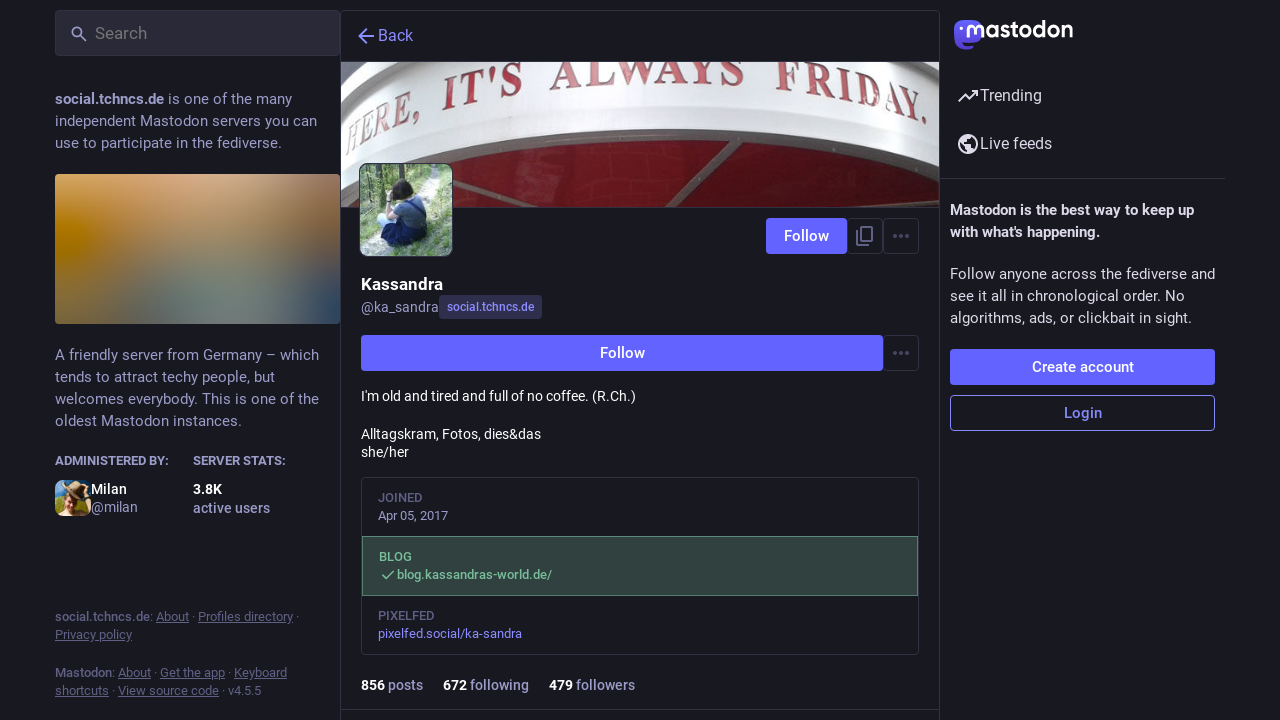

--- FILE ---
content_type: text/javascript
request_url: https://social.tchncs.de/packs/alt_text_badge-BqKLu3gV.js
body_size: 314
content:
import{j as e}from"./client-By3tlFYA.js";import{r as t}from"./index-TEHZzOO_.js";import{a4 as u,O as m}from"./useSelectableClick-elDIWuVM.js";import{M as x}from"./message-CVkQtbZv.js";const f=[0,4],h={strategy:"fixed"},M=({description:i})=>{const a=t.useId(),l=t.useRef(null),[n,s]=t.useState(!1),c=t.useCallback(()=>{s(o=>!o)},[s]),r=t.useCallback(()=>{s(!1)},[s]),[d,p]=u(r);return e.jsxs(e.Fragment,{children:[e.jsx("button",{type:"button",ref:l,className:"media-gallery__alt__label",onClick:c,"aria-expanded":n,"aria-controls":a,children:"ALT"}),e.jsx(m,{rootClose:!0,onHide:r,show:n,target:l.current,placement:"top-end",flip:!0,offset:f,popperConfig:h,children:({props:o})=>e.jsx("div",{...o,className:"hover-card-controller",children:e.jsxs("div",{className:"info-tooltip dropdown-animation",role:"region",id:a,onMouseDown:d,onMouseUp:p,children:[e.jsx("h4",{children:e.jsx(x,{id:"alt_text_badge.title",defaultMessage:"Alt text"})}),e.jsx("p",{children:i})]})})})]})};export{M as A};
//# sourceMappingURL=alt_text_badge-BqKLu3gV.js.map


--- FILE ---
content_type: text/javascript
request_url: https://social.tchncs.de/packs/assets/application-Ca7vWT6F.js
body_size: 21659
content:
const __vite__mapDeps=(i,m=__vite__mapDeps,d=(m.f||(m.f=["/packs/emoji-index-HmW_R7ZQ.js","/packs/client-By3tlFYA.js","/packs/index-TEHZzOO_.js","/packs/useSelectableClick-elDIWuVM.js","/packs/index-DkCxcZFY.js","/packs/message-CVkQtbZv.js","/packs/relative_timestamp-BOUL06oe.js","/packs/ready-DpOgoWSg.js","/packs/short_number-C9zm8Jg6.js","/packs/numbers-BLyy7tyF.js","/packs/index-DUY7J2K7.js","/packs/skeleton-CwYXpOUk.js","/packs/api-C8Dh2R2O.js","/packs/index-DiPYjm3h.js","/packs/load_locale-Cj6wmDAJ.js","/packs/push_notifications-index-C3ZHAUer.js"])))=>i.map(i=>d[i]);
var _t=Object.defineProperty;var xt=(t,f,e)=>f in t?_t(t,f,{enumerable:!0,configurable:!0,writable:!0,value:e}):t[f]=e;var C=(t,f,e)=>xt(t,typeof f!="symbol"?f+"":f,e);import{g as bt,r as E,v as wt,s as Ct,d as ue,u as Ze,a as J,i as Ye,m as I,b as St,c as jt,o as Z,e as G,t as Et,l as je,f as Tt,h as Ee,j as Lt}from"../index-TEHZzOO_.js";import{i as ve,a as Xe,l as kt}from"../load_locale-Cj6wmDAJ.js";import{j as r,_ as Y,c as Mt}from"../client-By3tlFYA.js";import{u as ye,a as R,g as Nt,f as Ot,A as le,D as et,L as At,O as tt,I as Rt,S as Pt,r as It,b as Ft,V as $t,c as Te,d as Dt,e as Le,h as rt,i as Gt,j as _e,k as nt,l as Ht,m as Bt,n as qt,o as Ut,p as zt,q as Vt,w as Wt,s as Qt,t as Kt,v as Jt,x as Zt,y as Yt,z as Xt,B as er,C as tr,E as rr,F as nr,G as or,H as sr,J as ir,K as ar,M as cr,N as ur,P as F,Q as lr,R as dr,T as hr,U as pr,W as mr,X as fr,Y as gr,Z as vr}from"../useSelectableClick-elDIWuVM.js";import{H as ot}from"../Helmet-BG0DmkIY.js";import{c as yr}from"../streaming-DhoxvPbE.js";import{M as N}from"../message-CVkQtbZv.js";import{c as st}from"../index-DkCxcZFY.js";import{I as _r}from"../onboarding-Cwnu80Od.js";import{B as it,A as xr,L as br,M as wr}from"../modal_container-DjrBv2Mp.js";import{D as at,L as de,B as ct,F as ut,a as lt,H as he,C as Cr,P as ke,N as dt,b as ht,c as pt,d as Sr,G as jr,K as Er,A as Tr,e as Lr,T as kr,f as X,g as Mr,h as Me,i as Nr,j as Or,k as Ar,l as Rr,O as Pr,m as Ir,E as Fr,S as $r,n as ee,o as Dr,p as Gr,q as Hr,r as Br,s as Ne,R as Oe,t as Ae,Q as qr,u as Ur,v as zr,w as Vr,x as Wr,M as Qr,y as Kr}from"../status_quoted-WgPATM5a.js";import{L as xe,S as pe,u as be,P as te,a as Jr,R as we,w as Zr,b as A}from"../short_number-C9zm8Jg6.js";import{u as Yr,A as Xr,a as en}from"../familiar_followers-Bi5p2MOu.js";import{A as tn}from"../avatar_group-DgqlUJ8x.js";import{F as rn,a as nn}from"../counters-O2iLRFgv.js";import{F as on}from"../follow_button-DLxvw6zM.js";import{u as re}from"../useTimeout-BP4Egvtt.js";import{F as sn}from"../media_modal-DVFEwYFO.js";import{B as K}from"../bundle_column_error-BKyb6mVr.js";import{N as an}from"../navigation_bar-CjDj81Ee.js";import{s as cn}from"../scroll-BygYx8ga.js";import{C as un,u as ln,a as dn}from"../column_header-C3_4fQjl.js";import{C as hn}from"../column-KuFpKGtG.js";import{A as pn}from"../index-Cerpjpkj.js";import{S as mn}from"../server_hero_image-DTxmDgPT.js";import{S as $}from"../skeleton-CwYXpOUk.js";import{S as fn}from"../search-DqPp7RT-.js";import{C as gn}from"../compose_form_container-DrDBsnjO.js";import{L as vn}from"../link_footer-DV5Raeuc.js";import{C as yn}from"../index-DfOqXx3f.js";import{I as _n}from"../intl_provider-aPEZ2UsR.js";import{S as xn}from"../scroll_context-BRsvfk3J.js";import{r as bn}from"../ready-DpOgoWSg.js";import{l as wn}from"../relative_timestamp-BOUL06oe.js";import"../index-DUY7J2K7.js";import"../api-C8Dh2R2O.js";import"../index-DiPYjm3h.js";import"../index-KVzWlu2R.js";import"../react-textarea-autosize.browser.esm-CJKL8aJv.js";import"../use-isomorphic-layout-effect.browser.esm-Du49dnA5.js";import"../embedded_status-Ck51ZyKC.js";import"../embedded_status_content-DmoTrBo1.js";import"../gif-I94gEBO4.js";import"../unfold_more-Dg1Ay52N.js";import"../dropdown_selector-DqGzkQOG.js";import"../info-onfAZF3m.js";import"../numbers-BLyy7tyF.js";import"../index-DCS1Z0fT.js";import"../chevron_left-tY77j9LU.js";import"../use-gesture-react.esm-DRqc-06E.js";import"../add-CxOAEcXl.js";import"../home-fill-Coz6pq9r.js";import"../settings-DdL_27J2.js";import"../notifications-CCdCsaDU.js";import"../notifications-CQHZPMn8.js";import"../hashtags-CRafzBM6.js";import"../icon_with_badge-BITJreKR.js";import"../verified_badge-fWB3BaJg.js";import"../check_box-D96FrWHT.js";import"../done-Bx77AbGW.js";import"../emoji_picker_dropdown_container-BgqrLF2H.js";import"../fuzzysort-Dw0vBoYW.js";import"../edit-D0aVSJLs.js";import"../bookmarks-fill-BJZqYgcx.js";import"../person_add-fill-D_R35QfA.js";import"../person_add-D-MnufZZ.js";import"../trending_up-B8osPcfX.js";import"../tag-BoJoWhSB.js";import"../list_alt-DxJSZxN2.js";import"../lists-DWC2ffM6.js";import"../hashtag-T8rSpi30.js";import"../index-C_3HmjFF.js";var O=typeof performance<"u"&&performance,Re=O&&O.now?function(){return O.now()}:function(){return Date.now()};function H(t){if(!t)throw new Error("name must be non-empty")}function Cn(t,f){for(var e=0,n=t.length,p;e<n;)p=e+n>>>1,t[p].startTime<f.startTime?e=p+1:n=p;t.splice(e,0,f)}var me,fe;if(O&&O.mark&&O.measure&&O.getEntriesByName&&O.getEntriesByType&&O.clearMarks&&O.clearMeasures)me=function(t){H(t),O.mark("start "+t)},fe=function(t){H(t),O.mark("end "+t);var f=O.measure(t,"start "+t,"end "+t);if(f)return f;var e=O.getEntriesByName(t);return e[e.length-1]};else{var Pe={},Sn=[];me=function(t){H(t);var f=Re();Pe["$"+t]=f},fe=function(t){H(t);var f=Re(),e=Pe["$"+t];if(!e)throw new Error("no known mark: "+t);var n={startTime:e,name:t,duration:f-e,entryType:"measure"};return Cn(Sn,n),n}}function jn(t){ve()&&me(t)}function En(t){ve()&&fe(t)}var U={exports:{}},z={exports:{}},V={exports:{}},Tn=V.exports,Ie;function Ce(){return Ie||(Ie=1,function(t,f){(function(e,n){t.exports=n()})(Tn,function(){function e(i){return!isNaN(parseFloat(i))&&isFinite(i)}function n(i){return i.charAt(0).toUpperCase()+i.substring(1)}function p(i){return function(){return this[i]}}var c=["isConstructor","isEval","isNative","isToplevel"],v=["columnNumber","lineNumber"],y=["fileName","functionName","source"],m=["args"],g=["evalOrigin"],o=c.concat(v,y,m,g);function u(i){if(i)for(var _=0;_<o.length;_++)i[o[_]]!==void 0&&this["set"+n(o[_])](i[o[_]])}u.prototype={getArgs:function(){return this.args},setArgs:function(i){if(Object.prototype.toString.call(i)!=="[object Array]")throw new TypeError("Args must be an Array");this.args=i},getEvalOrigin:function(){return this.evalOrigin},setEvalOrigin:function(i){if(i instanceof u)this.evalOrigin=i;else if(i instanceof Object)this.evalOrigin=new u(i);else throw new TypeError("Eval Origin must be an Object or StackFrame")},toString:function(){var i=this.getFileName()||"",_=this.getLineNumber()||"",b=this.getColumnNumber()||"",a=this.getFunctionName()||"";return this.getIsEval()?i?"[eval] ("+i+":"+_+":"+b+")":"[eval]:"+_+":"+b:a?a+" ("+i+":"+_+":"+b+")":i+":"+_+":"+b}},u.fromString=function(_){var b=_.indexOf("("),a=_.lastIndexOf(")"),h=_.substring(0,b),w=_.substring(b+1,a).split(","),x=_.substring(a+1);if(x.indexOf("@")===0)var T=/@(.+?)(?::(\d+))?(?::(\d+))?$/.exec(x,""),k=T[1],L=T[2],M=T[3];return new u({functionName:h,args:w||void 0,fileName:k,lineNumber:L||void 0,columnNumber:M||void 0})};for(var s=0;s<c.length;s++)u.prototype["get"+n(c[s])]=p(c[s]),u.prototype["set"+n(c[s])]=function(i){return function(_){this[i]=!!_}}(c[s]);for(var l=0;l<v.length;l++)u.prototype["get"+n(v[l])]=p(v[l]),u.prototype["set"+n(v[l])]=function(i){return function(_){if(!e(_))throw new TypeError(i+" must be a Number");this[i]=Number(_)}}(v[l]);for(var d=0;d<y.length;d++)u.prototype["get"+n(y[d])]=p(y[d]),u.prototype["set"+n(y[d])]=function(i){return function(_){this[i]=String(_)}}(y[d]);return u})}(V)),V.exports}var Ln=z.exports,Fe;function kn(){return Fe||(Fe=1,function(t,f){(function(e,n){t.exports=n(Ce())})(Ln,function(n){var p=/(^|@)\S+:\d+/,c=/^\s*at .*(\S+:\d+|\(native\))/m,v=/^(eval@)?(\[native code])?$/;return{parse:function(m){if(typeof m.stacktrace<"u"||typeof m["opera#sourceloc"]<"u")return this.parseOpera(m);if(m.stack&&m.stack.match(c))return this.parseV8OrIE(m);if(m.stack)return this.parseFFOrSafari(m);throw new Error("Cannot parse given Error object")},extractLocation:function(m){if(m.indexOf(":")===-1)return[m];var g=/(.+?)(?::(\d+))?(?::(\d+))?$/,o=g.exec(m.replace(/[()]/g,""));return[o[1],o[2]||void 0,o[3]||void 0]},parseV8OrIE:function(m){var g=m.stack.split("\n").filter(function(o){return!!o.match(c)},this);return g.map(function(o){o.indexOf("(eval ")>-1&&(o=o.replace(/eval code/g,"eval").replace(/(\(eval at [^()]*)|(,.*$)/g,""));var u=o.replace(/^\s+/,"").replace(/\(eval code/g,"(").replace(/^.*?\s+/,""),s=u.match(/ (\(.+\)$)/);u=s?u.replace(s[0],""):u;var l=this.extractLocation(s?s[1]:u),d=s&&u||void 0,i=["eval","<anonymous>"].indexOf(l[0])>-1?void 0:l[0];return new n({functionName:d,fileName:i,lineNumber:l[1],columnNumber:l[2],source:o})},this)},parseFFOrSafari:function(m){var g=m.stack.split("\n").filter(function(o){return!o.match(v)},this);return g.map(function(o){if(o.indexOf(" > eval")>-1&&(o=o.replace(/ line (\d+)(?: > eval line \d+)* > eval:\d+:\d+/g,":$1")),o.indexOf("@")===-1&&o.indexOf(":")===-1)return new n({functionName:o});var u=/((.*".+"[^@]*)?[^@]*)(?:@)/,s=o.match(u),l=s&&s[1]?s[1]:void 0,d=this.extractLocation(o.replace(u,""));return new n({functionName:l,fileName:d[0],lineNumber:d[1],columnNumber:d[2],source:o})},this)},parseOpera:function(m){return!m.stacktrace||m.message.indexOf("\n")>-1&&m.message.split("\n").length>m.stacktrace.split("\n").length?this.parseOpera9(m):m.stack?this.parseOpera11(m):this.parseOpera10(m)},parseOpera9:function(m){for(var g=/Line (\d+).*script (?:in )?(\S+)/i,o=m.message.split("\n"),u=[],s=2,l=o.length;s<l;s+=2){var d=g.exec(o[s]);d&&u.push(new n({fileName:d[2],lineNumber:d[1],source:o[s]}))}return u},parseOpera10:function(m){for(var g=/Line (\d+).*script (?:in )?(\S+)(?:: In function (\S+))?$/i,o=m.stacktrace.split("\n"),u=[],s=0,l=o.length;s<l;s+=2){var d=g.exec(o[s]);d&&u.push(new n({functionName:d[3]||void 0,fileName:d[2],lineNumber:d[1],source:o[s]}))}return u},parseOpera11:function(m){var g=m.stack.split("\n").filter(function(o){return!!o.match(p)&&!o.match(/^Error created at/)},this);return g.map(function(o){var u=o.split("@"),s=this.extractLocation(u.pop()),l=u.shift()||"",d=l.replace(/<anonymous function(: (\w+))?>/,"$2").replace(/\([^)]*\)/g,"")||void 0,i;l.match(/\(([^)]*)\)/)&&(i=l.replace(/^[^(]+\(([^)]*)\)$/,"$1"));var _=i===void 0||i==="[arguments not available]"?void 0:i.split(",");return new n({functionName:d,args:_,fileName:s[0],lineNumber:s[1],columnNumber:s[2],source:o})},this)}}})}(z)),z.exports}var W={exports:{}},Mn=W.exports,$e;function Nn(){return $e||($e=1,function(t,f){(function(e,n){t.exports=n(Ce())})(Mn,function(e){return{backtrace:function(p){var c=[],v=10;typeof p=="object"&&typeof p.maxStackSize=="number"&&(v=p.maxStackSize);for(var y=arguments.callee;y&&c.length<v&&y.arguments;){for(var m=new Array(y.arguments.length),g=0;g<m.length;++g)m[g]=y.arguments[g];/function(?:\s+([\w$]+))+\s*\(/.test(y.toString())?c.push(new e({functionName:RegExp.$1||void 0,args:m})):c.push(new e({args:m}));try{y=y.caller}catch(o){break}}return c}}})}(W)),W.exports}var Q={exports:{}},D={},ne={},De;function mt(){return De||(De=1,function(t){function f(a,h,w){if(h in a)return a[h];if(arguments.length===3)return w;throw new Error('"'+h+'" is a required argument.')}t.getArg=f;var e=/^(?:([\w+\-.]+):)?\/\/(?:(\w+:\w+)@)?([\w.]*)(?::(\d+))?(\S*)$/,n=/^data:.+\,.+$/;function p(a){var h=a.match(e);return h?{scheme:h[1],auth:h[2],host:h[3],port:h[4],path:h[5]}:null}t.urlParse=p;function c(a){var h="";return a.scheme&&(h+=a.scheme+":"),h+="//",a.auth&&(h+=a.auth+"@"),a.host&&(h+=a.host),a.port&&(h+=":"+a.port),a.path&&(h+=a.path),h}t.urlGenerate=c;function v(a){var h=a,w=p(a);if(w){if(!w.path)return a;h=w.path}for(var x=t.isAbsolute(h),T=h.split(/\/+/),k,L=0,M=T.length-1;M>=0;M--)k=T[M],k==="."?T.splice(M,1):k===".."?L++:L>0&&(k===""?(T.splice(M+1,L),L=0):(T.splice(M,2),L--));return h=T.join("/"),h===""&&(h=x?"/":"."),w?(w.path=h,c(w)):h}t.normalize=v;function y(a,h){a===""&&(a="."),h===""&&(h=".");var w=p(h),x=p(a);if(x&&(a=x.path||"/"),w&&!w.scheme)return x&&(w.scheme=x.scheme),c(w);if(w||h.match(n))return h;if(x&&!x.host&&!x.path)return x.host=h,c(x);var T=h.charAt(0)==="/"?h:v(a.replace(/\/+$/,"")+"/"+h);return x?(x.path=T,c(x)):T}t.join=y,t.isAbsolute=function(a){return a.charAt(0)==="/"||!!a.match(e)};function m(a,h){a===""&&(a="."),a=a.replace(/\/$/,"");for(var w=0;h.indexOf(a+"/")!==0;){var x=a.lastIndexOf("/");if(x<0||(a=a.slice(0,x),a.match(/^([^\/]+:\/)?\/*$/)))return h;++w}return Array(w+1).join("../")+h.substr(a.length+1)}t.relative=m;var g=function(){var a=Object.create(null);return!("__proto__"in a)}();function o(a){return a}function u(a){return l(a)?"$"+a:a}t.toSetString=g?o:u;function s(a){return l(a)?a.slice(1):a}t.fromSetString=g?o:s;function l(a){if(!a)return!1;var h=a.length;if(h<9||a.charCodeAt(h-1)!==95||a.charCodeAt(h-2)!==95||a.charCodeAt(h-3)!==111||a.charCodeAt(h-4)!==116||a.charCodeAt(h-5)!==111||a.charCodeAt(h-6)!==114||a.charCodeAt(h-7)!==112||a.charCodeAt(h-8)!==95||a.charCodeAt(h-9)!==95)return!1;for(var w=h-10;w>=0;w--)if(a.charCodeAt(w)!==36)return!1;return!0}function d(a,h,w){var x=a.source-h.source;return x!==0||(x=a.originalLine-h.originalLine,x!==0)||(x=a.originalColumn-h.originalColumn,x!==0||w)||(x=a.generatedColumn-h.generatedColumn,x!==0)||(x=a.generatedLine-h.generatedLine,x!==0)?x:a.name-h.name}t.compareByOriginalPositions=d;function i(a,h,w){var x=a.generatedLine-h.generatedLine;return x!==0||(x=a.generatedColumn-h.generatedColumn,x!==0||w)||(x=a.source-h.source,x!==0)||(x=a.originalLine-h.originalLine,x!==0)||(x=a.originalColumn-h.originalColumn,x!==0)?x:a.name-h.name}t.compareByGeneratedPositionsDeflated=i;function _(a,h){return a===h?0:a>h?1:-1}function b(a,h){var w=a.generatedLine-h.generatedLine;return w!==0||(w=a.generatedColumn-h.generatedColumn,w!==0)||(w=_(a.source,h.source),w!==0)||(w=a.originalLine-h.originalLine,w!==0)||(w=a.originalColumn-h.originalColumn,w!==0)?w:_(a.name,h.name)}t.compareByGeneratedPositionsInflated=b}(ne)),ne}var oe={},Ge;function On(){return Ge||(Ge=1,function(t){t.GREATEST_LOWER_BOUND=1,t.LEAST_UPPER_BOUND=2;function f(e,n,p,c,v,y){var m=Math.floor((n-e)/2)+e,g=v(p,c[m],!0);return g===0?m:g>0?n-m>1?f(m,n,p,c,v,y):y==t.LEAST_UPPER_BOUND?n<c.length?n:-1:m:m-e>1?f(e,m,p,c,v,y):y==t.LEAST_UPPER_BOUND?m:e<0?-1:e}t.search=function(n,p,c,v){if(p.length===0)return-1;var y=f(-1,p.length,n,p,c,v||t.GREATEST_LOWER_BOUND);if(y<0)return-1;for(;y-1>=0&&c(p[y],p[y-1],!0)===0;)--y;return y}}(oe)),oe}var se={},He;function An(){if(He)return se;He=1;var t=mt(),f=Object.prototype.hasOwnProperty;function e(){this._array=[],this._set=Object.create(null)}return e.fromArray=function(p,c){for(var v=new e,y=0,m=p.length;y<m;y++)v.add(p[y],c);return v},e.prototype.size=function(){return Object.getOwnPropertyNames(this._set).length},e.prototype.add=function(p,c){var v=t.toSetString(p),y=f.call(this._set,v),m=this._array.length;(!y||c)&&this._array.push(p),y||(this._set[v]=m)},e.prototype.has=function(p){var c=t.toSetString(p);return f.call(this._set,c)},e.prototype.indexOf=function(p){var c=t.toSetString(p);if(f.call(this._set,c))return this._set[c];throw new Error('"'+p+'" is not in the set.')},e.prototype.at=function(p){if(p>=0&&p<this._array.length)return this._array[p];throw new Error("No element indexed by "+p)},e.prototype.toArray=function(){return this._array.slice()},se.ArraySet=e,se}var B={},q={},Be;function Rn(){if(Be)return q;Be=1;var t="ABCDEFGHIJKLMNOPQRSTUVWXYZabcdefghijklmnopqrstuvwxyz0123456789+/".split("");return q.encode=function(f){if(0<=f&&f<t.length)return t[f];throw new TypeError("Must be between 0 and 63: "+f)},q.decode=function(f){var e=65,n=90,p=97,c=122,v=48,y=57,m=43,g=47,o=26,u=52;return e<=f&&f<=n?f-e:p<=f&&f<=c?f-p+o:v<=f&&f<=y?f-v+u:f==m?62:f==g?63:-1},q}var qe;function Pn(){if(qe)return B;qe=1;var t=Rn(),f=5,e=1<<f,n=e-1,p=e;function c(y){return y<0?(-y<<1)+1:(y<<1)+0}function v(y){var m=(y&1)===1,g=y>>1;return m?-g:g}return B.encode=function(m){var g="",o,u=c(m);do o=u&n,u>>>=f,u>0&&(o|=p),g+=t.encode(o);while(u>0);return g},B.decode=function(m,g,o){var u=m.length,s=0,l=0,d,i;do{if(g>=u)throw new Error("Expected more digits in base 64 VLQ value.");if(i=t.decode(m.charCodeAt(g++)),i===-1)throw new Error("Invalid base64 digit: "+m.charAt(g-1));d=!!(i&p),i&=n,s=s+(i<<l),l+=f}while(d);o.value=v(s),o.rest=g},B}var ie={},Ue;function In(){if(Ue)return ie;Ue=1;function t(n,p,c){var v=n[p];n[p]=n[c],n[c]=v}function f(n,p){return Math.round(n+Math.random()*(p-n))}function e(n,p,c,v){if(c<v){var y=f(c,v),m=c-1;t(n,y,v);for(var g=n[v],o=c;o<v;o++)p(n[o],g)<=0&&(m+=1,t(n,m,o));t(n,m+1,o);var u=m+1;e(n,p,c,u-1),e(n,p,u+1,v)}}return ie.quickSort=function(n,p){e(n,p,0,n.length-1)},ie}var ze;function Fn(){if(ze)return D;ze=1;var t=mt(),f=On(),e=An().ArraySet,n=Pn(),p=In().quickSort;function c(g){var o=g;return typeof g=="string"&&(o=JSON.parse(g.replace(/^\)\]\}'/,""))),o.sections!=null?new m(o):new v(o)}c.fromSourceMap=function(g){return v.fromSourceMap(g)},c.prototype._version=3,c.prototype.__generatedMappings=null,Object.defineProperty(c.prototype,"_generatedMappings",{get:function(){return this.__generatedMappings||this._parseMappings(this._mappings,this.sourceRoot),this.__generatedMappings}}),c.prototype.__originalMappings=null,Object.defineProperty(c.prototype,"_originalMappings",{get:function(){return this.__originalMappings||this._parseMappings(this._mappings,this.sourceRoot),this.__originalMappings}}),c.prototype._charIsMappingSeparator=function(o,u){var s=o.charAt(u);return s===";"||s===","},c.prototype._parseMappings=function(o,u){throw new Error("Subclasses must implement _parseMappings")},c.GENERATED_ORDER=1,c.ORIGINAL_ORDER=2,c.GREATEST_LOWER_BOUND=1,c.LEAST_UPPER_BOUND=2,c.prototype.eachMapping=function(o,u,s){var l=u||null,d=s||c.GENERATED_ORDER,i;switch(d){case c.GENERATED_ORDER:i=this._generatedMappings;break;case c.ORIGINAL_ORDER:i=this._originalMappings;break;default:throw new Error("Unknown order of iteration.")}var _=this.sourceRoot;i.map(function(b){var a=b.source===null?null:this._sources.at(b.source);return a!=null&&_!=null&&(a=t.join(_,a)),{source:a,generatedLine:b.generatedLine,generatedColumn:b.generatedColumn,originalLine:b.originalLine,originalColumn:b.originalColumn,name:b.name===null?null:this._names.at(b.name)}},this).forEach(o,l)},c.prototype.allGeneratedPositionsFor=function(o){var u=t.getArg(o,"line"),s={source:t.getArg(o,"source"),originalLine:u,originalColumn:t.getArg(o,"column",0)};if(this.sourceRoot!=null&&(s.source=t.relative(this.sourceRoot,s.source)),!this._sources.has(s.source))return[];s.source=this._sources.indexOf(s.source);var l=[],d=this._findMapping(s,this._originalMappings,"originalLine","originalColumn",t.compareByOriginalPositions,f.LEAST_UPPER_BOUND);if(d>=0){var i=this._originalMappings[d];if(o.column===void 0)for(var _=i.originalLine;i&&i.originalLine===_;)l.push({line:t.getArg(i,"generatedLine",null),column:t.getArg(i,"generatedColumn",null),lastColumn:t.getArg(i,"lastGeneratedColumn",null)}),i=this._originalMappings[++d];else for(var b=i.originalColumn;i&&i.originalLine===u&&i.originalColumn==b;)l.push({line:t.getArg(i,"generatedLine",null),column:t.getArg(i,"generatedColumn",null),lastColumn:t.getArg(i,"lastGeneratedColumn",null)}),i=this._originalMappings[++d]}return l},D.SourceMapConsumer=c;function v(g){var o=g;typeof g=="string"&&(o=JSON.parse(g.replace(/^\)\]\}'/,"")));var u=t.getArg(o,"version"),s=t.getArg(o,"sources"),l=t.getArg(o,"names",[]),d=t.getArg(o,"sourceRoot",null),i=t.getArg(o,"sourcesContent",null),_=t.getArg(o,"mappings"),b=t.getArg(o,"file",null);if(u!=this._version)throw new Error("Unsupported version: "+u);s=s.map(String).map(t.normalize).map(function(a){return d&&t.isAbsolute(d)&&t.isAbsolute(a)?t.relative(d,a):a}),this._names=e.fromArray(l.map(String),!0),this._sources=e.fromArray(s,!0),this.sourceRoot=d,this.sourcesContent=i,this._mappings=_,this.file=b}v.prototype=Object.create(c.prototype),v.prototype.consumer=c,v.fromSourceMap=function(o){var u=Object.create(v.prototype),s=u._names=e.fromArray(o._names.toArray(),!0),l=u._sources=e.fromArray(o._sources.toArray(),!0);u.sourceRoot=o._sourceRoot,u.sourcesContent=o._generateSourcesContent(u._sources.toArray(),u.sourceRoot),u.file=o._file;for(var d=o._mappings.toArray().slice(),i=u.__generatedMappings=[],_=u.__originalMappings=[],b=0,a=d.length;b<a;b++){var h=d[b],w=new y;w.generatedLine=h.generatedLine,w.generatedColumn=h.generatedColumn,h.source&&(w.source=l.indexOf(h.source),w.originalLine=h.originalLine,w.originalColumn=h.originalColumn,h.name&&(w.name=s.indexOf(h.name)),_.push(w)),i.push(w)}return p(u.__originalMappings,t.compareByOriginalPositions),u},v.prototype._version=3,Object.defineProperty(v.prototype,"sources",{get:function(){return this._sources.toArray().map(function(g){return this.sourceRoot!=null?t.join(this.sourceRoot,g):g},this)}});function y(){this.generatedLine=0,this.generatedColumn=0,this.source=null,this.originalLine=null,this.originalColumn=null,this.name=null}v.prototype._parseMappings=function(o,u){for(var s=1,l=0,d=0,i=0,_=0,b=0,a=o.length,h=0,w={},x={},T=[],k=[],L,M,j,P,Se;h<a;)if(o.charAt(h)===";")s++,h++,l=0;else if(o.charAt(h)===",")h++;else{for(L=new y,L.generatedLine=s,P=h;P<a&&!this._charIsMappingSeparator(o,P);P++);if(M=o.slice(h,P),j=w[M],j)h+=M.length;else{for(j=[];h<P;)n.decode(o,h,x),Se=x.value,h=x.rest,j.push(Se);if(j.length===2)throw new Error("Found a source, but no line and column");if(j.length===3)throw new Error("Found a source and line, but no column");w[M]=j}L.generatedColumn=l+j[0],l=L.generatedColumn,j.length>1&&(L.source=_+j[1],_+=j[1],L.originalLine=d+j[2],d=L.originalLine,L.originalLine+=1,L.originalColumn=i+j[3],i=L.originalColumn,j.length>4&&(L.name=b+j[4],b+=j[4])),k.push(L),typeof L.originalLine=="number"&&T.push(L)}p(k,t.compareByGeneratedPositionsDeflated),this.__generatedMappings=k,p(T,t.compareByOriginalPositions),this.__originalMappings=T},v.prototype._findMapping=function(o,u,s,l,d,i){if(o[s]<=0)throw new TypeError("Line must be greater than or equal to 1, got "+o[s]);if(o[l]<0)throw new TypeError("Column must be greater than or equal to 0, got "+o[l]);return f.search(o,u,d,i)},v.prototype.computeColumnSpans=function(){for(var o=0;o<this._generatedMappings.length;++o){var u=this._generatedMappings[o];if(o+1<this._generatedMappings.length){var s=this._generatedMappings[o+1];if(u.generatedLine===s.generatedLine){u.lastGeneratedColumn=s.generatedColumn-1;continue}}u.lastGeneratedColumn=1/0}},v.prototype.originalPositionFor=function(o){var u={generatedLine:t.getArg(o,"line"),generatedColumn:t.getArg(o,"column")},s=this._findMapping(u,this._generatedMappings,"generatedLine","generatedColumn",t.compareByGeneratedPositionsDeflated,t.getArg(o,"bias",c.GREATEST_LOWER_BOUND));if(s>=0){var l=this._generatedMappings[s];if(l.generatedLine===u.generatedLine){var d=t.getArg(l,"source",null);d!==null&&(d=this._sources.at(d),this.sourceRoot!=null&&(d=t.join(this.sourceRoot,d)));var i=t.getArg(l,"name",null);return i!==null&&(i=this._names.at(i)),{source:d,line:t.getArg(l,"originalLine",null),column:t.getArg(l,"originalColumn",null),name:i}}}return{source:null,line:null,column:null,name:null}},v.prototype.hasContentsOfAllSources=function(){return this.sourcesContent?this.sourcesContent.length>=this._sources.size()&&!this.sourcesContent.some(function(o){return o==null}):!1},v.prototype.sourceContentFor=function(o,u){if(!this.sourcesContent)return null;if(this.sourceRoot!=null&&(o=t.relative(this.sourceRoot,o)),this._sources.has(o))return this.sourcesContent[this._sources.indexOf(o)];var s;if(this.sourceRoot!=null&&(s=t.urlParse(this.sourceRoot))){var l=o.replace(/^file:\/\//,"");if(s.scheme=="file"&&this._sources.has(l))return this.sourcesContent[this._sources.indexOf(l)];if((!s.path||s.path=="/")&&this._sources.has("/"+o))return this.sourcesContent[this._sources.indexOf("/"+o)]}if(u)return null;throw new Error('"'+o+'" is not in the SourceMap.')},v.prototype.generatedPositionFor=function(o){var u=t.getArg(o,"source");if(this.sourceRoot!=null&&(u=t.relative(this.sourceRoot,u)),!this._sources.has(u))return{line:null,column:null,lastColumn:null};u=this._sources.indexOf(u);var s={source:u,originalLine:t.getArg(o,"line"),originalColumn:t.getArg(o,"column")},l=this._findMapping(s,this._originalMappings,"originalLine","originalColumn",t.compareByOriginalPositions,t.getArg(o,"bias",c.GREATEST_LOWER_BOUND));if(l>=0){var d=this._originalMappings[l];if(d.source===s.source)return{line:t.getArg(d,"generatedLine",null),column:t.getArg(d,"generatedColumn",null),lastColumn:t.getArg(d,"lastGeneratedColumn",null)}}return{line:null,column:null,lastColumn:null}},D.BasicSourceMapConsumer=v;function m(g){var o=g;typeof g=="string"&&(o=JSON.parse(g.replace(/^\)\]\}'/,"")));var u=t.getArg(o,"version"),s=t.getArg(o,"sections");if(u!=this._version)throw new Error("Unsupported version: "+u);this._sources=new e,this._names=new e;var l={line:-1,column:0};this._sections=s.map(function(d){if(d.url)throw new Error("Support for url field in sections not implemented.");var i=t.getArg(d,"offset"),_=t.getArg(i,"line"),b=t.getArg(i,"column");if(_<l.line||_===l.line&&b<l.column)throw new Error("Section offsets must be ordered and non-overlapping.");return l=i,{generatedOffset:{generatedLine:_+1,generatedColumn:b+1},consumer:new c(t.getArg(d,"map"))}})}return m.prototype=Object.create(c.prototype),m.prototype.constructor=c,m.prototype._version=3,Object.defineProperty(m.prototype,"sources",{get:function(){for(var g=[],o=0;o<this._sections.length;o++)for(var u=0;u<this._sections[o].consumer.sources.length;u++)g.push(this._sections[o].consumer.sources[u]);return g}}),m.prototype.originalPositionFor=function(o){var u={generatedLine:t.getArg(o,"line"),generatedColumn:t.getArg(o,"column")},s=f.search(u,this._sections,function(d,i){var _=d.generatedLine-i.generatedOffset.generatedLine;return _||d.generatedColumn-i.generatedOffset.generatedColumn}),l=this._sections[s];return l?l.consumer.originalPositionFor({line:u.generatedLine-(l.generatedOffset.generatedLine-1),column:u.generatedColumn-(l.generatedOffset.generatedLine===u.generatedLine?l.generatedOffset.generatedColumn-1:0),bias:o.bias}):{source:null,line:null,column:null,name:null}},m.prototype.hasContentsOfAllSources=function(){return this._sections.every(function(o){return o.consumer.hasContentsOfAllSources()})},m.prototype.sourceContentFor=function(o,u){for(var s=0;s<this._sections.length;s++){var l=this._sections[s],d=l.consumer.sourceContentFor(o,!0);if(d)return d}if(u)return null;throw new Error('"'+o+'" is not in the SourceMap.')},m.prototype.generatedPositionFor=function(o){for(var u=0;u<this._sections.length;u++){var s=this._sections[u];if(s.consumer.sources.indexOf(t.getArg(o,"source"))!==-1){var l=s.consumer.generatedPositionFor(o);if(l){var d={line:l.line+(s.generatedOffset.generatedLine-1),column:l.column+(s.generatedOffset.generatedLine===l.line?s.generatedOffset.generatedColumn-1:0)};return d}}}return{line:null,column:null}},m.prototype._parseMappings=function(o,u){this.__generatedMappings=[],this.__originalMappings=[];for(var s=0;s<this._sections.length;s++)for(var l=this._sections[s],d=l.consumer._generatedMappings,i=0;i<d.length;i++){var _=d[i],b=l.consumer._sources.at(_.source);l.consumer.sourceRoot!==null&&(b=t.join(l.consumer.sourceRoot,b)),this._sources.add(b),b=this._sources.indexOf(b);var a=l.consumer._names.at(_.name);this._names.add(a),a=this._names.indexOf(a);var h={source:b,generatedLine:_.generatedLine+(l.generatedOffset.generatedLine-1),generatedColumn:_.generatedColumn+(l.generatedOffset.generatedLine===_.generatedLine?l.generatedOffset.generatedColumn-1:0),originalLine:_.originalLine,originalColumn:_.originalColumn,name:a};this.__generatedMappings.push(h),typeof h.originalLine=="number"&&this.__originalMappings.push(h)}p(this.__generatedMappings,t.compareByGeneratedPositionsDeflated),p(this.__originalMappings,t.compareByOriginalPositions)},D.IndexedSourceMapConsumer=m,D}var $n=Q.exports,Ve;function Dn(){return Ve||(Ve=1,function(t,f){(function(e,n){t.exports=n(Fn(),Ce())})($n,function(e,n){function p(s){return new Promise(function(l,d){var i=new XMLHttpRequest;i.open("get",s),i.onerror=d,i.onreadystatechange=function(){i.readyState===4&&(i.status>=200&&i.status<300||s.substr(0,7)==="file://"&&i.responseText?l(i.responseText):d(new Error("HTTP status: "+i.status+" retrieving "+s)))},i.send()})}function c(s){if(typeof window<"u"&&window.atob)return window.atob(s);throw new Error("You must supply a polyfill for window.atob in this environment")}function v(s){if(typeof JSON<"u"&&JSON.parse)return JSON.parse(s);throw new Error("You must supply a polyfill for JSON.parse in this environment")}function y(s,l){for(var d=[/['"]?([$_A-Za-z][$_A-Za-z0-9]*)['"]?\s*[:=]\s*function\b/,/function\s+([^('"`]*?)\s*\(([^)]*)\)/,/['"]?([$_A-Za-z][$_A-Za-z0-9]*)['"]?\s*[:=]\s*(?:eval|new Function)\b/,/\b(?!(?:if|for|switch|while|with|catch)\b)(?:(?:static)\s+)?(\S+)\s*\(.*?\)\s*\{/,/['"]?([$_A-Za-z][$_A-Za-z0-9]*)['"]?\s*[:=]\s*\(.*?\)\s*=>/],i=s.split("\n"),_="",b=Math.min(l,20),a=0;a<b;++a){var h=i[l-a-1],w=h.indexOf("//");if(w>=0&&(h=h.substr(0,w)),h){_=h+_;for(var x=d.length,T=0;T<x;T++){var k=d[T].exec(_);if(k&&k[1])return k[1]}}}}function m(){if(typeof Object.defineProperty!="function"||typeof Object.create!="function")throw new Error("Unable to consume source maps in older browsers")}function g(s){if(typeof s!="object")throw new TypeError("Given StackFrame is not an object");if(typeof s.fileName!="string")throw new TypeError("Given file name is not a String");if(typeof s.lineNumber!="number"||s.lineNumber%1!==0||s.lineNumber<1)throw new TypeError("Given line number must be a positive integer");if(typeof s.columnNumber!="number"||s.columnNumber%1!==0||s.columnNumber<0)throw new TypeError("Given column number must be a non-negative integer");return!0}function o(s){for(var l=/\/\/[#@] ?sourceMappingURL=([^\s'"]+)\s*$/mg,d,i;i=l.exec(s);)d=i[1];if(d)return d;throw new Error("sourceMappingURL not found")}function u(s,l,d){return new Promise(function(i,_){var b=l.originalPositionFor({line:s.lineNumber,column:s.columnNumber});if(b.source){var a=l.sourceContentFor(b.source);a&&(d[b.source]=a),i(new n({functionName:b.name||s.functionName,args:s.args,fileName:b.source,lineNumber:b.line,columnNumber:b.column}))}else _(new Error("Could not get original source for given stackframe and source map"))})}return function s(l){if(!(this instanceof s))return new s(l);l=l||{},this.sourceCache=l.sourceCache||{},this.sourceMapConsumerCache=l.sourceMapConsumerCache||{},this.ajax=l.ajax||p,this._atob=l.atob||c,this._get=function(i){return new Promise((function(_,b){var a=i.substr(0,5)==="data:";if(this.sourceCache[i])_(this.sourceCache[i]);else if(l.offline&&!a)b(new Error("Cannot make network requests in offline mode"));else if(a){var h=/^data:application\/json;([\w=:"-]+;)*base64,/,w=i.match(h);if(w){var x=w[0].length,T=i.substr(x),k=this._atob(T);this.sourceCache[i]=k,_(k)}else b(new Error("The encoding of the inline sourcemap is not supported"))}else{var L=this.ajax(i,{method:"get"});this.sourceCache[i]=L,L.then(_,b)}}).bind(this))},this._getSourceMapConsumer=function(i,_){return new Promise((function(b){if(this.sourceMapConsumerCache[i])b(this.sourceMapConsumerCache[i]);else{var a=new Promise((function(h,w){return this._get(i).then(function(x){typeof x=="string"&&(x=v(x.replace(/^\)\]\}'/,""))),typeof x.sourceRoot>"u"&&(x.sourceRoot=_),h(new e.SourceMapConsumer(x))}).catch(w)}).bind(this));this.sourceMapConsumerCache[i]=a,b(a)}}).bind(this))},this.pinpoint=function(i){return new Promise((function(_,b){this.getMappedLocation(i).then((function(a){function h(){_(a)}this.findFunctionName(a).then(_,h).catch(h)}).bind(this),b)}).bind(this))},this.findFunctionName=function(i){return new Promise((function(_,b){g(i),this._get(i.fileName).then(function(h){var w=i.lineNumber,x=i.columnNumber,T=y(h,w);_(T?new n({functionName:T,args:i.args,fileName:i.fileName,lineNumber:w,columnNumber:x}):i)},b).catch(b)}).bind(this))},this.getMappedLocation=function(i){return new Promise((function(_,b){m(),g(i);var a=this.sourceCache,h=i.fileName;this._get(h).then((function(w){var x=o(w),T=x.substr(0,5)==="data:",k=h.substring(0,h.lastIndexOf("/")+1);return x[0]!=="/"&&!T&&!/^https?:\/\/|^\/\//i.test(x)&&(x=k+x),this._getSourceMapConsumer(x,k).then(function(L){return u(i,L,a).then(_).catch(function(){_(i)})})}).bind(this),b).catch(b)}).bind(this))}}})}(Q)),Q.exports}var Gn=U.exports,We;function Hn(){return We||(We=1,function(t,f){(function(e,n){t.exports=n(kn(),Nn(),Dn())})(Gn,function(n,p,c){var v={filter:function(u){return(u.functionName||"").indexOf("StackTrace$$")===-1&&(u.functionName||"").indexOf("ErrorStackParser$$")===-1&&(u.functionName||"").indexOf("StackTraceGPS$$")===-1&&(u.functionName||"").indexOf("StackGenerator$$")===-1},sourceCache:{}},y=function(){try{throw new Error}catch(s){return s}};function m(u,s){var l={};return[u,s].forEach(function(d){for(var i in d)Object.prototype.hasOwnProperty.call(d,i)&&(l[i]=d[i]);return l}),l}function g(u){return u.stack||u["opera#sourceloc"]}function o(u,s){return typeof s=="function"?u.filter(s):u}return{get:function(s){var l=y();return g(l)?this.fromError(l,s):this.generateArtificially(s)},getSync:function(s){s=m(v,s);var l=y(),d=g(l)?n.parse(l):p.backtrace(s);return o(d,s.filter)},fromError:function(s,l){l=m(v,l);var d=new c(l);return new Promise((function(i){var _=o(n.parse(s),l.filter);i(Promise.all(_.map(function(b){return new Promise(function(a){function h(){a(b)}d.pinpoint(b).then(a,h).catch(h)})})))}).bind(this))},generateArtificially:function(s){s=m(v,s);var l=p.backtrace(s);return typeof s.filter=="function"&&(l=l.filter(s.filter)),Promise.resolve(l)},instrument:function(s,l,d,i){if(typeof s!="function")throw new Error("Cannot instrument non-function object");if(typeof s.__stacktraceOriginalFn=="function")return s;var _=(function(){try{return this.get().then(l,d).catch(d),s.apply(i||this,arguments)}catch(a){throw g(a)&&this.fromError(a).then(l,d).catch(d),a}}).bind(this);return _.__stacktraceOriginalFn=s,_},deinstrument:function(s){if(typeof s!="function")throw new Error("Cannot de-instrument non-function object");return typeof s.__stacktraceOriginalFn=="function"?s.__stacktraceOriginalFn:s},report:function(s,l,d,i){return new Promise(function(_,b){var a=new XMLHttpRequest;if(a.onerror=b,a.onreadystatechange=function(){a.readyState===4&&(a.status>=200&&a.status<400?_(a.responseText):b(new Error("POST to "+l+" failed with status: "+a.status)))},a.open("post",l),a.setRequestHeader("Content-Type","application/json"),i&&typeof i.headers=="object"){var h=i.headers;for(var w in h)Object.prototype.hasOwnProperty.call(h,w)&&a.setRequestHeader(w,h[w])}var x={stack:s};d!=null&&(x.message=d),a.send(JSON.stringify(x))})}}})}(U)),U.exports}var Bn=Hn();const ft=bt(Bn);class qn extends E.PureComponent{constructor(){super(...arguments);C(this,"state",{hasError:!1,errorMessage:void 0,stackTrace:void 0,mappedStackTrace:void 0,componentStack:void 0});C(this,"handleCopyStackTrace",()=>{const{errorMessage:e,stackTrace:n,mappedStackTrace:p}=this.state,c=document.createElement("textarea");let v=[e,n];p&&v.push(p),c.textContent=v.join("\n\n\n"),c.style.position="fixed",document.body.appendChild(c);try{c.select(),document.execCommand("copy")}catch(y){}finally{document.body.removeChild(c)}this.setState({copied:!0}),setTimeout(()=>this.setState({copied:!1}),700)})}componentDidCatch(e,n){this.setState({hasError:!0,errorMessage:e.toString(),stackTrace:e.stack,componentStack:n&&n.componentStack,mappedStackTrace:void 0}),ft.fromError(e).then(p=>{this.setState({mappedStackTrace:p.map(c=>c.toString()).join("\n")})}).catch(()=>{this.setState({mappedStackTrace:void 0})})}render(){const{hasError:e,copied:n,errorMessage:p}=this.state;if(!e)return this.props.children;const c=p&&p.includes("NotFoundError");return r.jsxs("div",{className:"error-boundary",children:[r.jsxs("div",{children:[r.jsx("p",{className:"error-boundary__error",children:c?r.jsx(N,{id:"error.unexpected_crash.explanation_addons",defaultMessage:"This page could not be displayed correctly. This error is likely caused by a browser add-on or automatic translation tools."}):r.jsx(N,{id:"error.unexpected_crash.explanation",defaultMessage:"Due to a bug in our code or a browser compatibility issue, this page could not be displayed correctly."})}),r.jsx("p",{children:c?r.jsx(N,{id:"error.unexpected_crash.next_steps_addons",defaultMessage:"Try disabling them and refreshing the page. If that does not help, you may still be able to use Mastodon through a different browser or native app."}):r.jsx(N,{id:"error.unexpected_crash.next_steps",defaultMessage:"Try refreshing the page. If that does not help, you may still be able to use Mastodon through a different browser or native app."})}),r.jsxs("p",{className:"error-boundary__footer",children:["Mastodon v",wt," · ",r.jsx("a",{href:Ct,rel:"noopener",target:"_blank",children:r.jsx(N,{id:"errors.unexpected_crash.report_issue",defaultMessage:"Report issue"})})," · ",r.jsx("button",{onClick:this.handleCopyStackTrace,className:n?"copied":"",children:r.jsx(N,{id:"errors.unexpected_crash.copy_stacktrace",defaultMessage:"Copy stacktrace to clipboard"})})]})]}),r.jsx(ot,{children:r.jsx("meta",{name:"robots",content:"noindex"})})]})}}const gt=E.forwardRef(({accountId:t},f)=>{const e=ye(),n=R(d=>t?d.accounts.get(t):void 0),p=n==null?void 0:n.suspended,c=R(d=>t?Nt(d,t):void 0),v=!!(p||c),y=R(d=>d.relationships.getIn([t,"note"]));E.useEffect(()=>{t&&!n&&e(Ot(t))},[e,t,n]);const{familiarFollowers:m}=Yr({accountId:t}),g=R(d=>t?d.relationships.get(t):void 0),o=(g==null?void 0:g.followed_by)&&g.following,u=g==null?void 0:g.followed_by,s=!!g,l=m.length>0&&s&&!o&&!u;return r.jsx("div",{ref:f,id:"hover-card",role:"tooltip",className:st("hover-card dropdown-animation",{"hover-card--loading":!n}),children:n?r.jsxs(r.Fragment,{children:[r.jsxs(xe,{to:"/@".concat(n.acct),className:"hover-card__name",children:[r.jsx(le,{account:v?void 0:n,size:46}),r.jsx(et,{account:n,localDomain:ue})]}),v?r.jsx("div",{className:"hover-card__limited-account-note",children:p?r.jsx(N,{id:"empty_column.account_suspended",defaultMessage:"Account suspended"}):r.jsx(N,{id:"limited_account_hint.title",defaultMessage:"This profile has been hidden by the moderators of {domain}.",values:{domain:ue}})}):r.jsxs(r.Fragment,{children:[r.jsxs("div",{className:"hover-card__text-row",children:[r.jsx(Xr,{accountId:n.id,className:"hover-card__bio"}),r.jsx("div",{className:"account-fields",children:r.jsx(en,{fields:n.fields.take(2),emojis:n.emojis})}),y&&y.length>0&&r.jsxs("dl",{className:"hover-card__note",children:[r.jsx("dt",{className:"hover-card__note-label",children:r.jsx(N,{id:"account.account_note_header",defaultMessage:"Personal note"})}),r.jsx("dd",{children:y})]})]}),r.jsxs("div",{className:"hover-card__numbers",children:[r.jsx(pe,{value:n.followers_count,renderer:rn}),l&&r.jsxs(r.Fragment,{children:["·",r.jsxs("div",{className:"hover-card__familiar-followers",children:[r.jsx(pe,{value:m.length,renderer:nn}),r.jsx(tn,{compact:!0,children:m.slice(0,3).map(d=>r.jsx(le,{account:d,size:22},d.id))})]})]}),(o||u)&&r.jsxs(r.Fragment,{children:["·",o?r.jsx(N,{id:"account.mutual",defaultMessage:"You follow each other"}):r.jsx(N,{id:"account.follows_you",defaultMessage:"Follows you"})]})]}),r.jsx(on,{accountId:t})]})]}):r.jsx(At,{})})});gt.displayName="HoverCardAccount";const Un=[-12,4],Qe=750,zn=150,Vn={strategy:"fixed"},Wn=t=>t.matches("[data-hover-card-account]"),Qn=()=>{const[t,f]=E.useState(!1),[e,n]=E.useState(),[p,c]=E.useState(null),v=E.useRef(null),[y,m]=re(),[g,o,u]=re(),[s]=re(),l=be(),d=E.useCallback(()=>{o(),m(),f(!1),c(null)},[o,m,f,c]);return E.useEffect(()=>{d()},[d,l]),E.useEffect(()=>{let i=!1,_=null,b=null;const a=M=>{var j;M.setAttribute("aria-describedby","hover-card"),f(!0),c(M),n((j=M.getAttribute("data-hover-card-account"))!=null?j:void 0)},h=()=>{_==null||_.removeAttribute("aria-describedby"),_=null,f(!1),c(null),n(void 0)},w=M=>{const{target:j}=M;if(!(j instanceof HTMLElement)){h();return}!i&&Wn(j)&&(m(),_==null||_.removeAttribute("aria-describedby"),_=j,b=j.getAttribute("title"),j.removeAttribute("title"),g(()=>{a(j)},Qe)),!i&&(j===_||j===v.current)&&m()},x=M=>{const{target:j}=M;_&&(b&&j instanceof HTMLElement&&j===_&&j.setAttribute("title",b),(j===_||j===v.current)&&(o(),y(()=>{h()},zn)))},T=()=>{i=!1},k=()=>{i=!0,o(),s(T,100)},L=()=>{u(Qe)};return document.body.addEventListener("mouseenter",w,{passive:!0,capture:!0}),document.body.addEventListener("mousemove",L,{passive:!0,capture:!1}),document.body.addEventListener("mouseleave",x,{passive:!0,capture:!0}),document.addEventListener("scroll",k,{passive:!0,capture:!0}),()=>{document.body.removeEventListener("mouseenter",w),document.body.removeEventListener("mousemove",L),document.body.removeEventListener("mouseleave",x),document.removeEventListener("scroll",k)}},[g,y,s,o,m,u,f,n,c]),r.jsx(tt,{rootClose:!0,onHide:d,show:t,target:p,placement:"bottom-start",flip:!0,offset:Un,popperConfig:Vn,children:({props:i})=>r.jsx("div",{...i,className:"hover-card-controller",children:r.jsx(gt,{accountId:e,ref:v})})})},Kn=J({close:{id:"lightbox.close",defaultMessage:"Close"}}),Jn=({accountId:t,statusId:f,onClose:e})=>{const n=R(c=>c.accounts.get(t)),p=Ze();return n?r.jsxs("div",{className:"picture-in-picture__header",children:[r.jsxs(xe,{to:"/@".concat(n.get("acct"),"/").concat(f),className:"picture-in-picture__header__account",children:[r.jsx(le,{account:n,size:36}),r.jsx(et,{account:n})]}),r.jsx(Rt,{icon:"times",iconComponent:Pt,onClick:e,title:p.formatMessage(Kn.close)})]}):null},Zn=()=>{const t=ye(),f=E.useCallback(()=>{t(It())},[t]),e=R(i=>i.picture_in_picture);if(e.type===null)return null;const{type:n,src:p,currentTime:c,accountId:v,statusId:y,volume:m,muted:g,poster:o,backgroundColor:u,foregroundColor:s,accentColor:l}=e;if(!p)return null;let d;switch(n){case"video":d=r.jsx($t,{src:p,startTime:c,startVolume:m,startMuted:g,startPlaying:!0,alwaysVisible:!0});break;case"audio":d=r.jsx(Ft,{src:p,startTime:c,startVolume:m,startMuted:g,startPlaying:!0,poster:o,backgroundColor:u,foregroundColor:s,accentColor:l})}return r.jsxs("div",{className:"picture-in-picture",children:[r.jsx(Jn,{accountId:v,statusId:y,onClose:f}),d,r.jsx(sn,{statusId:y,onClose:f})]})},Yn=({active:t,onClose:f})=>{const e=E.useCallback(c=>{t&&c.key==="Escape"&&(c.preventDefault(),c.stopPropagation(),f())},[t,f]);E.useEffect(()=>(window.addEventListener("keyup",e,!1),()=>{window.removeEventListener("keyup",e)}),[e]);const n=Te({from:{opacity:0},to:{opacity:1},reverse:!t}),p=Te({from:{transform:"scale(0.95)"},to:{transform:"scale(1)"},reverse:!t,config:Dt.wobbly});return r.jsx(Le.div,{className:"upload-area",style:{...n,visibility:t?"visible":"hidden"},children:r.jsxs("div",{className:"upload-area__drop",children:[r.jsx(Le.div,{className:"upload-area__background",style:p}),r.jsx("div",{className:"upload-area__content",children:r.jsx(N,{id:"upload_area.title",defaultMessage:"Drag & drop to upload"})})]})})},ae=J({browseHashtag:{id:"hashtag.browse",defaultMessage:"Browse posts in #{hashtag}"},browseHashtagFromAccount:{id:"hashtag.browse_from_account",defaultMessage:"Browse posts from @{name} in #{hashtag}"},muteHashtag:{id:"hashtag.mute",defaultMessage:"Mute #{hashtag}"}}),Xn=[5,5],eo={strategy:"fixed"},to=t=>t?t.matches("[data-menu-hashtag]"):!1,ro=()=>{const t=Ze(),{signedIn:f}=rt(),[e,n]=E.useState(!1),[{accountId:p,hashtag:c},v]=E.useState({}),y=E.useRef(null),m=be(),g=R(s=>p?s.accounts.get(p):void 0);E.useEffect(()=>{n(!1),y.current=null},[n,m]),E.useEffect(()=>{const s=l=>{const d=l.target.closest("a");if(l.button!==0||l.ctrlKey||l.metaKey||!to(d))return;const i=d.text.replace(/^#/,""),_=d.getAttribute("data-menu-hashtag");!i||!_||(l.preventDefault(),l.stopPropagation(),y.current=d,n(!0),v({hashtag:i,accountId:_}))};return document.addEventListener("click",s,{capture:!0}),()=>{document.removeEventListener("click",s)}},[v,n]);const o=E.useCallback(()=>{n(!1),y.current=null},[n]),u=E.useMemo(()=>{const s=[{text:t.formatMessage(ae.browseHashtag,{hashtag:c}),to:"/tags/".concat(c)},{text:t.formatMessage(ae.browseHashtagFromAccount,{hashtag:c,name:g==null?void 0:g.username}),to:"/@".concat(g==null?void 0:g.acct,"/tagged/").concat(c)}];return f&&s.push(null,{text:t.formatMessage(ae.muteHashtag,{hashtag:c}),href:"/filters",dangerous:!0}),s},[t,c,g,f]);return e?r.jsx(tt,{show:e,offset:Xn,placement:"bottom",flip:!0,target:y,popperConfig:eo,children:({props:s,arrowProps:l,placement:d})=>r.jsx("div",{...s,children:r.jsxs("div",{className:"dropdown-animation dropdown-menu ".concat(d),children:[r.jsx("div",{className:"dropdown-menu__arrow ".concat(d),...l}),r.jsx(Gt,{items:u,onClose:o,openedViaKeyboard:!1})]})})}):null},vt=t=>r.jsxs(hn,{children:[r.jsx(un,{...t}),r.jsx("div",{className:"scrollable"})]}),no=()=>{const t=R(f=>f.meta.get("layout"));return{singleColumn:t==="single-column"||t==="mobile",layout:t}},oo=J({aboutActiveUsers:{id:"server_banner.about_active_users",defaultMessage:"People using this server during the last 30 days (Monthly Active Users)"}}),so=t=>({server:t.getIn(["server","server"])});class io extends E.PureComponent{componentDidMount(){const{dispatch:f}=this.props;f(nt())}render(){const{server:f,intl:e}=this.props,n=f.get("isLoading");return r.jsxs("div",{className:"server-banner",children:[r.jsx("div",{className:"server-banner__introduction",children:r.jsx(N,{id:"server_banner.is_one_of_many",defaultMessage:"{domain} is one of the many independent Mastodon servers you can use to participate in the fediverse.",values:{domain:r.jsx("strong",{children:ue}),mastodon:r.jsx("a",{href:"https://joinmastodon.org",target:"_blank",rel:"noopener",children:"Mastodon"})}})}),r.jsx(xe,{to:"/about",children:r.jsx(mn,{blurhash:f.getIn(["thumbnail","blurhash"]),src:f.getIn(["thumbnail","url"]),className:"server-banner__hero"})}),r.jsx("div",{className:"server-banner__description",children:n?r.jsxs(r.Fragment,{children:[r.jsx($,{width:"100%"}),r.jsx("br",{}),r.jsx($,{width:"100%"}),r.jsx("br",{}),r.jsx($,{width:"70%"})]}):f.get("description")}),r.jsxs("div",{className:"server-banner__meta",children:[r.jsxs("div",{className:"server-banner__meta__column",children:[r.jsx("h4",{children:r.jsx(N,{id:"server_banner.administered_by",defaultMessage:"Administered by:"})}),r.jsx(pn,{id:f.getIn(["contact","account","id"]),size:36,minimal:!0})]}),r.jsxs("div",{className:"server-banner__meta__column",children:[r.jsx("h4",{children:r.jsx(N,{id:"server_banner.server_stats",defaultMessage:"Server stats:"})}),n?r.jsxs(r.Fragment,{children:[r.jsx("strong",{className:"server-banner__number",children:r.jsx($,{width:"10ch"})}),r.jsx("br",{}),r.jsx("span",{className:"server-banner__number-label",children:r.jsx($,{width:"5ch"})})]}):r.jsxs(r.Fragment,{children:[r.jsx("strong",{className:"server-banner__number",children:r.jsx(pe,{value:f.getIn(["usage","users","active_month"])})}),r.jsx("br",{}),r.jsx("span",{className:"server-banner__number-label",title:e.formatMessage(oo.aboutActiveUsers),children:r.jsx(N,{id:"server_banner.active_users",defaultMessage:"active users"})})]})]})]})]})}}const ao=_e(so)(Ye(io)),co=()=>{const t=ye(),f=E.useCallback(()=>{t(Ht(!0))},[t]),{signedIn:e}=rt(),n=R(c=>{const v=c.compose.get("mounted");return typeof v=="number"?v>1:!1});E.useEffect(()=>(t(Bt()),()=>{t(qt())}),[t]);const{singleColumn:p}=no();return r.jsxs("div",{className:"compose-panel",onFocus:f,children:[r.jsx(fn,{singleColumn:p}),!e&&r.jsxs(r.Fragment,{children:[r.jsx(ao,{}),r.jsx("div",{className:"flex-spacer"})]}),e&&!n&&r.jsx(gn,{singleColumn:!0}),e&&n&&r.jsx("div",{className:"compose-form"}),r.jsx(vn,{multiColumn:!p})]})},uo=()=>{const t=Ut(),f=R(e=>e.compose.get("should_redirect_to_compose_page"));return E.useLayoutEffect(()=>{f&&t.push("/publish")},[t,f]),null},lo=()=>r.jsx("div",{className:"drawer",children:r.jsx("div",{className:"drawer__pager",children:r.jsx("div",{className:"drawer__inner"})})}),ho={COMPOSE:pt,HOME:ht,NOTIFICATIONS:dt,PUBLIC:ke,REMOTE:ke,COMMUNITY:Cr,HASHTAG:he,DIRECT:lt,FAVOURITES:ut,BOOKMARKS:ct,LIST:de,DIRECTORY:at},po=()=>{const{setTabsBarElement:t}=ln(),f=E.useCallback(e=>{e&&t(e)},[t]);return r.jsx("div",{id:"tabs-bar__portal",ref:f})};class yt extends zt{constructor(){super(...arguments);C(this,"mediaQuery","matchMedia"in window&&window.matchMedia("(max-width: 1174px)"));C(this,"state",{renderComposePanel:!(this.mediaQuery&&this.mediaQuery.matches)});C(this,"handleLayoutChange",e=>{this.setState({renderComposePanel:!e.matches})});C(this,"setRef",e=>{this.node=e});C(this,"renderLoading",e=>()=>e==="COMPOSE"?r.jsx(lo,{}):r.jsx(vt,{multiColumn:!0}));C(this,"renderError",e=>r.jsx(K,{multiColumn:!0,errorType:"network",...e}))}componentDidMount(){this.mediaQuery&&(this.mediaQuery.addEventListener?this.mediaQuery.addEventListener("change",this.handleLayoutChange):this.mediaQuery.addListener(this.handleLayoutChange),this.setState({renderComposePanel:!this.mediaQuery.matches})),this.isRtlLayout=document.getElementsByTagName("body")[0].classList.contains("rtl")}componentWillUnmount(){this.mediaQuery&&(this.mediaQuery.removeEventListener?this.mediaQuery.removeEventListener("change",this.handleLayoutChange):this.mediaQuery.removeListener(this.handleLayoutChange))}handleChildrenContentChange(){if(!this.props.singleColumn){const e=this.isRtlLayout?-1:1;cn(this.node,(this.node.scrollWidth-window.innerWidth)*e)}}render(){const{columns:e,children:n,singleColumn:p,isModalOpen:c}=this.props,{renderComposePanel:v}=this.state;return p?r.jsxs("div",{className:"columns-area__panels",children:[r.jsx("div",{className:"columns-area__panels__pane columns-area__panels__pane--compositional",children:r.jsxs("div",{className:"columns-area__panels__pane__inner",children:[v&&r.jsx(co,{}),r.jsx(uo,{})]})}),r.jsxs("div",{className:"columns-area__panels__main",children:[r.jsx("div",{className:"tabs-bar__wrapper",children:r.jsx(po,{})}),r.jsx("div",{className:"columns-area columns-area--mobile",children:n})]}),r.jsx(yn,{})]}):r.jsxs("div",{className:"columns-area ".concat(c?"unscrollable":""),ref:this.setRef,children:[e.map(y=>{const m=y.get("params",null)===null?null:y.get("params").toJS(),g=m&&m.other?m.other:{};return r.jsx(it,{fetchComponent:ho[y.get("id")],loading:this.renderLoading(y.get("id")),error:this.renderError,children:o=>r.jsx(o,{columnId:y.get("uuid"),params:m,multiColumn:!0,...g})},y.get("uuid"))}),E.Children.map(n,y=>E.cloneElement(y,{multiColumn:!0}))]})}}C(yt,"propTypes",{columns:Vt.list.isRequired,isModalOpen:te.bool.isRequired,singleColumn:te.bool,children:te.node});const mo=t=>({columns:t.getIn(["settings","columns"]),isModalOpen:!!t.get("modal").modalType}),fo=_e(mo,null,null,{forwardRef:!0})(yt);function ce({index:t=1,focusItem:f="first"}={}){var y;const n=!!document.querySelector("body.layout-multiple-columns")?1:0,p=document.querySelector(".column:nth-child(".concat(t+n,")"));if(!p)return;const c=p.querySelector(".scrollable");if(!c)return;let v=null;if(f==="first-visible"){const m=Array.from(c.querySelectorAll(".focusable:not(.status__quote .focusable)")),g=window.innerHeight||document.documentElement.clientHeight;v=(y=m.find(o=>{const{top:u}=o.getBoundingClientRect();return u>=0&&u<g}))!=null?y:null}else v=c.querySelector(".focusable");v&&(c.scrollTop>v.offsetTop&&v.scrollIntoView(!0),v.focus())}function Ke(){var n;const t=(n=document.activeElement)==null?void 0:n.closest(".item-list > *");if(!t)return-1;const{parentElement:f}=t;return f?Array.from(f.children).indexOf(t):-1}function ge(t,f,e=62){const n=document.activeElement,p=n==null?void 0:n.closest(".item-list"),c=p==null?void 0:p.querySelector(".item-list > :nth-child(".concat(t+1+f,")"));if(!c)return;if(c.matches(":empty")){ge(t+f,f);return}let v=c.querySelector(".focusable");if(!v&&c.matches(".load-more")&&(v=c),v){const y=v.getBoundingClientRect();y.top>=e&&y.bottom<=window.innerHeight||v.scrollIntoView({block:f===1?"start":"center"}),v.focus()}}const go=({multiColumn:t,children:f})=>{const e=be(),n=t&&e.pathname.startsWith("/deck")?{...e,pathname:e.pathname.slice(5)}:e;return r.jsx(Jr,{location:n,children:E.Children.map(f,p=>p?E.cloneElement(p,{multiColumn:t}):null)})};class S extends E.Component{constructor(){super(...arguments);C(this,"state",{hasError:!1,stacktrace:""});C(this,"renderComponent",({match:e})=>{const{component:n,content:p,multiColumn:c,componentParams:v}=this.props,{hasError:y,stacktrace:m}=this.state;return y?r.jsx(K,{stacktrace:m,multiColumn:c,errorType:"error"}):r.jsx(it,{fetchComponent:n,loading:this.renderLoading,error:this.renderError,children:g=>r.jsx(g,{params:e.params,multiColumn:c,...v,children:p})})});C(this,"renderLoading",()=>{const{multiColumn:e}=this.props;return r.jsx(vt,{multiColumn:e})});C(this,"renderError",e=>r.jsx(K,{...e,errorType:"network"}))}static getDerivedStateFromError(){return{hasError:!0}}componentDidCatch(e){ft.fromError(e).then(n=>{this.setState({stacktrace:e.toString()+"\n"+n.map(p=>p.toString()).join("\n")})}).catch(n=>{console.error(n)})}render(){const{component:e,content:n,...p}=this.props;return r.jsx(we,{...p,render:this.renderComponent})}}C(S,"defaultProps",{componentParams:{}});const vo=J({beforeUnload:{id:"ui.beforeunload",defaultMessage:"Your draft will be lost if you leave Mastodon."}}),yo=t=>({layout:t.getIn(["meta","layout"]),isComposing:t.getIn(["compose","is_composing"]),hasComposingContents:t.getIn(["compose","text"]).trim().length!==0||t.getIn(["compose","media_attachments"]).size>0||t.getIn(["compose","poll"])!==null||t.getIn(["compose","quoted_status_id"])!==null,canUploadMore:!t.getIn(["compose","media_attachments"]).some(f=>["audio","video"].includes(f.get("type")))&&t.getIn(["compose","media_attachments"]).size<t.getIn(["server","server","configuration","statuses","max_media_attachments"]),firstLaunch:t.getIn(["settings","introductionVersion"],0)<_r,newAccount:!t.getIn(["accounts",I,"note"])&&!t.getIn(["accounts",I,"bot"])&&t.getIn(["accounts",I,"following_count"],0)===0&&t.getIn(["accounts",I,"statuses_count"],0)===0,username:t.getIn(["accounts",I,"username"])});class _o extends E.PureComponent{constructor(){super(...arguments);C(this,"setRef",e=>{e&&(this.node=e)})}UNSAFE_componentWillMount(){document.body.classList.toggle("layout-single-column",this.props.singleColumn),document.body.classList.toggle("layout-multiple-columns",!this.props.singleColumn)}componentDidUpdate(e){[this.props.location.pathname,"/"].includes(e.location.pathname)||this.node.handleChildrenContentChange(),e.singleColumn!==this.props.singleColumn&&(document.body.classList.toggle("layout-single-column",this.props.singleColumn),document.body.classList.toggle("layout-multiple-columns",!this.props.singleColumn))}render(){var m;const{children:e,singleColumn:n,forceOnboarding:p}=this.props,{signedIn:c}=this.props.identity,v=this.props.location.pathname;let y;return c?p?y=r.jsx(A,{from:"/",to:"/start",exact:!0}):n?y=r.jsx(A,{from:"/",to:"/home",exact:!0}):y=r.jsx(A,{from:"/",to:"/deck/getting-started",exact:!0}):jt&&Z&&((m=G)!=null&&m.accounts[Z])?y=r.jsx(A,{from:"/",to:"/@".concat(G.accounts[Z].username),exact:!0}):Et&&je==="trends"?y=r.jsx(A,{from:"/",to:"/explore",exact:!0}):Tt==="public"&&je==="local_feed"?y=r.jsx(A,{from:"/",to:"/public/local",exact:!0}):y=r.jsx(A,{from:"/",to:"/about",exact:!0}),r.jsx(dn,{multiColumn:!n,children:r.jsx(fo,{ref:this.setRef,singleColumn:n,children:r.jsxs(go,{children:[y,n?r.jsx(A,{from:"/deck",to:"/home",exact:!0}):null,n&&v.startsWith("/deck/")?r.jsx(A,{from:v,to:{...this.props.location,pathname:v.slice(5)}}):null,!n&&v==="/home"?r.jsx(A,{from:"/home",to:"/deck/getting-started",exact:!0}):null,v==="/getting-started"?r.jsx(A,{from:"/getting-started",to:n?"/home":"/deck/getting-started",exact:!0}):null,r.jsx(S,{path:"/getting-started",component:jr,content:e}),r.jsx(S,{path:"/keyboard-shortcuts",component:Er,content:e}),r.jsx(S,{path:"/about",component:Tr,content:e}),r.jsx(S,{path:"/privacy-policy",component:Lr,content:e}),r.jsx(S,{path:"/terms-of-service/:date?",component:kr,content:e}),r.jsx(S,{path:["/home","/timelines/home"],component:ht,content:e}),r.jsx(A,{from:"/timelines/public",to:"/public",exact:!0}),r.jsx(A,{from:"/timelines/public/local",to:"/public/local",exact:!0}),r.jsx(S,{path:"/public",exact:!0,component:X,componentParams:{feedType:"public"},content:e}),r.jsx(S,{path:"/public/local",exact:!0,component:X,componentParams:{feedType:"community"},content:e}),r.jsx(S,{path:"/public/remote",exact:!0,component:X,componentParams:{feedType:"public:remote"},content:e}),r.jsx(S,{path:["/conversations","/timelines/direct"],component:lt,content:e}),r.jsx(S,{path:"/tags/:id",component:he,content:e}),r.jsx(S,{path:"/links/:url",component:Mr,content:e}),r.jsx(S,{path:"/lists/new",component:Me,content:e}),r.jsx(S,{path:"/lists/:id/edit",component:Me,content:e}),r.jsx(S,{path:"/lists/:id/members",component:Nr,content:e}),r.jsx(S,{path:"/lists/:id",component:de,content:e}),r.jsx(S,{path:"/notifications",component:dt,content:e,exact:!0}),r.jsx(S,{path:"/notifications/requests",component:Or,content:e,exact:!0}),r.jsx(S,{path:"/notifications/requests/:id",component:Ar,content:e,exact:!0}),r.jsx(S,{path:"/favourites",component:ut,content:e}),r.jsx(S,{path:"/bookmarks",component:ct,content:e}),r.jsx(S,{path:"/pinned",component:Rr,content:e}),r.jsx(S,{path:["/start","/start/profile"],exact:!0,component:Pr,content:e}),r.jsx(S,{path:"/start/follows",component:Ir,content:e}),r.jsx(S,{path:"/directory",component:at,content:e}),r.jsx(S,{path:"/explore",component:Fr,content:e}),r.jsx(S,{path:"/search",component:$r,content:e}),r.jsx(S,{path:["/publish","/statuses/new"],component:pt,content:e}),r.jsx(S,{path:["/@:acct","/accounts/:id"],exact:!0,component:ee,content:e}),r.jsx(S,{path:["/@:acct/featured","/accounts/:id/featured"],component:Dr,content:e}),r.jsx(S,{path:"/@:acct/tagged/:tagged?",exact:!0,component:ee,content:e}),r.jsx(S,{path:["/@:acct/with_replies","/accounts/:id/with_replies"],component:ee,content:e,componentParams:{withReplies:!0}}),r.jsx(S,{path:["/accounts/:id/followers","/users/:acct/followers","/@:acct/followers"],component:Gr,content:e}),r.jsx(S,{path:["/accounts/:id/following","/users/:acct/following","/@:acct/following"],component:Hr,content:e}),r.jsx(S,{path:["/@:acct/media","/accounts/:id/media"],component:Br,content:e}),r.jsx(S,{path:"/@:acct/:statusId",exact:!0,component:Ne,content:e}),r.jsx(S,{path:"/@:acct/:statusId/reblogs",component:Oe,content:e}),r.jsx(S,{path:"/@:acct/:statusId/favourites",component:Ae,content:e}),r.jsx(S,{path:"/@:acct/:statusId/quotes",component:qr,content:e}),r.jsx(S,{path:"/timelines/tag/:id",component:he,content:e}),r.jsx(S,{path:"/timelines/list/:id",component:de,content:e}),r.jsx(S,{path:"/statuses/:statusId",exact:!0,component:Ne,content:e}),r.jsx(S,{path:"/statuses/:statusId/reblogs",component:Oe,content:e}),r.jsx(S,{path:"/statuses/:statusId/favourites",component:Ae,content:e}),r.jsx(S,{path:"/follow_requests",component:Ur,content:e}),r.jsx(S,{path:"/blocks",component:zr,content:e}),r.jsx(S,{path:"/domain_blocks",component:Vr,content:e}),r.jsx(S,{path:"/followed_tags",component:Wr,content:e}),r.jsx(S,{path:"/mutes",component:Qr,content:e}),r.jsx(S,{path:"/lists",component:Kr,content:e}),r.jsx(we,{component:K})]})})})}}class xo extends E.PureComponent{constructor(){super(...arguments);C(this,"state",{draggingOver:!1});C(this,"handleBeforeUnload",e=>{const{intl:n,dispatch:p,isComposing:c,hasComposingContents:v}=this.props;p(Qt()),c&&v&&(e.preventDefault(),e.returnValue=n.formatMessage(vo.beforeUnload))});C(this,"handleWindowFocus",()=>{this.props.dispatch(Kt()),this.props.dispatch(Jt({immediate:!0}))});C(this,"handleWindowBlur",()=>{this.props.dispatch(Zt())});C(this,"handleDragEnter",e=>{e.preventDefault(),this.dragTargets||(this.dragTargets=[]),this.dragTargets.indexOf(e.target)===-1&&this.dragTargets.push(e.target),e.dataTransfer&&Array.from(e.dataTransfer.types).includes("Files")&&this.props.canUploadMore&&this.props.identity.signedIn&&this.setState({draggingOver:!0})});C(this,"handleDragOver",e=>{if(this.dataTransferIsText(e.dataTransfer))return!1;e.preventDefault(),e.stopPropagation();try{e.dataTransfer.dropEffect="copy"}catch(n){}return!1});C(this,"handleDrop",e=>{this.dataTransferIsText(e.dataTransfer)||(e.preventDefault(),this.setState({draggingOver:!1}),this.dragTargets=[],e.dataTransfer&&e.dataTransfer.files.length>=1&&this.props.canUploadMore&&this.props.identity.signedIn&&this.props.dispatch(Yt(e.dataTransfer.files)))});C(this,"handleDragLeave",e=>{e.preventDefault(),e.stopPropagation(),this.dragTargets=this.dragTargets.filter(n=>n!==e.target&&this.node.contains(n)),!(this.dragTargets.length>0)&&this.setState({draggingOver:!1})});C(this,"dataTransferIsText",e=>e&&Array.from(e.types).filter(n=>n==="text/plain").length===1);C(this,"closeUploadModal",()=>{this.setState({draggingOver:!1})});C(this,"handleServiceWorkerPostMessage",({data:e})=>{e.type==="navigate"?this.props.history.push(e.path):console.warn("Unknown message type:",e.type)});C(this,"handleLayoutChange",Xt(()=>{this.props.dispatch(er())},500,{trailing:!0}));C(this,"handleResize",()=>{const e=rr();e!==this.props.layout?(this.handleLayoutChange.cancel(),this.props.dispatch(tr({layout:e}))):this.handleLayoutChange()});C(this,"handleDonate",()=>{location.href="https://joinmastodon.org/sponsors#donate"});C(this,"setRef",e=>{this.node=e});C(this,"handleHotkeyNew",e=>{e.preventDefault();const n=this.node.querySelector(".autosuggest-textarea__textarea");n&&n.focus()});C(this,"handleHotkeySearch",e=>{e.preventDefault();const n=this.node.querySelector(".search__input");n&&n.focus()});C(this,"handleHotkeyForceNew",e=>{this.handleHotkeyNew(e),this.props.dispatch(ar())});C(this,"handleHotkeyToggleComposeSpoilers",e=>{e.preventDefault(),this.props.dispatch(cr())});C(this,"handleHotkeyFocusColumn",e=>{ce({index:e.key*1})});C(this,"handleHotkeyLoadMore",()=>{var e;(e=document.querySelector(".load-more"))==null||e.focus()});C(this,"handleMoveUp",()=>{const e=Ke();e===-1?ce({index:1,focusItem:"first-visible"}):ge(e,-1)});C(this,"handleMoveDown",()=>{const e=Ke();e===-1?ce({index:1,focusItem:"first-visible"}):ge(e,1)});C(this,"handleHotkeyBack",e=>{var p,c;e.preventDefault();const{history:n}=this.props;(c=(p=n.location)==null?void 0:p.state)!=null&&c.fromMastodon?n.goBack():n.push("/")});C(this,"handleHotkeyToggleHelp",()=>{this.props.location.pathname==="/keyboard-shortcuts"?this.props.history.goBack():this.props.history.push("/keyboard-shortcuts")});C(this,"handleHotkeyGoToHome",()=>{this.props.history.push("/home")});C(this,"handleHotkeyGoToNotifications",()=>{this.props.history.push("/notifications")});C(this,"handleHotkeyGoToLocal",()=>{this.props.history.push("/public/local")});C(this,"handleHotkeyGoToFederated",()=>{this.props.history.push("/public")});C(this,"handleHotkeyGoToDirect",()=>{this.props.history.push("/conversations")});C(this,"handleHotkeyGoToStart",()=>{this.props.history.push("/getting-started")});C(this,"handleHotkeyGoToFavourites",()=>{this.props.history.push("/favourites")});C(this,"handleHotkeyGoToPinned",()=>{this.props.history.push("/pinned")});C(this,"handleHotkeyGoToProfile",()=>{this.props.history.push("/@".concat(this.props.username))});C(this,"handleHotkeyGoToBlocked",()=>{this.props.history.push("/blocks")});C(this,"handleHotkeyGoToMuted",()=>{this.props.history.push("/mutes")});C(this,"handleHotkeyGoToRequests",()=>{this.props.history.push("/follow_requests")})}componentDidMount(){const{signedIn:e}=this.props.identity;window.addEventListener("focus",this.handleWindowFocus,!1),window.addEventListener("blur",this.handleWindowBlur,!1),window.addEventListener("beforeunload",this.handleBeforeUnload,!1),window.addEventListener("resize",this.handleResize,{passive:!0}),document.addEventListener("dragenter",this.handleDragEnter,!1),document.addEventListener("dragover",this.handleDragOver,!1),document.addEventListener("drop",this.handleDrop,!1),document.addEventListener("dragleave",this.handleDragLeave,!1),document.addEventListener("dragend",this.handleDragEnd,!1),"serviceWorker"in navigator&&navigator.serviceWorker.addEventListener("message",this.handleServiceWorkerPostMessage),e&&(this.props.dispatch(nr()),this.props.dispatch(or()),this.props.dispatch(sr()),this.props.dispatch(ir()),setTimeout(()=>this.props.dispatch(nt()),3e3))}componentWillUnmount(){window.removeEventListener("focus",this.handleWindowFocus),window.removeEventListener("blur",this.handleWindowBlur),window.removeEventListener("beforeunload",this.handleBeforeUnload),window.removeEventListener("resize",this.handleResize),document.removeEventListener("dragenter",this.handleDragEnter),document.removeEventListener("dragover",this.handleDragOver),document.removeEventListener("drop",this.handleDrop),document.removeEventListener("dragleave",this.handleDragLeave),document.removeEventListener("dragend",this.handleDragEnd)}render(){const{draggingOver:e}=this.state,{children:n,isComposing:p,location:c,layout:v,firstLaunch:y,newAccount:m}=this.props,g={help:this.handleHotkeyToggleHelp,new:this.handleHotkeyNew,search:this.handleHotkeySearch,forceNew:this.handleHotkeyForceNew,toggleComposeSpoilers:this.handleHotkeyToggleComposeSpoilers,focusColumn:this.handleHotkeyFocusColumn,focusLoadMore:this.handleHotkeyLoadMore,moveDown:this.handleMoveDown,moveUp:this.handleMoveUp,back:this.handleHotkeyBack,goToHome:this.handleHotkeyGoToHome,goToNotifications:this.handleHotkeyGoToNotifications,goToLocal:this.handleHotkeyGoToLocal,goToFederated:this.handleHotkeyGoToFederated,goToDirect:this.handleHotkeyGoToDirect,goToStart:this.handleHotkeyGoToStart,goToFavourites:this.handleHotkeyGoToFavourites,goToPinned:this.handleHotkeyGoToPinned,goToProfile:this.handleHotkeyGoToProfile,goToBlocked:this.handleHotkeyGoToBlocked,goToMuted:this.handleHotkeyGoToMuted,goToRequests:this.handleHotkeyGoToRequests,cheat:this.handleDonate};return r.jsx(Sr,{global:!0,handlers:g,children:r.jsxs("div",{className:st("ui",{"is-composing":p}),ref:this.setRef,children:[r.jsx(_o,{identity:this.props.identity,location:c,singleColumn:v==="mobile"||v==="single-column",forceOnboarding:y&&m,children:n}),r.jsx(an,{}),v!=="mobile"&&r.jsx(Zn,{}),r.jsx(xr,{}),!St&&r.jsx(Qn,{}),r.jsx(ro,{}),r.jsx(br,{className:"loading-bar"}),r.jsx(wr,{}),r.jsx(Yn,{active:e,onClose:this.closeUploadModal})]})})}}const bo=_e(yo)(Ye(Zr(Wt(xo)))),wo=ur([t=>t.navigation.open,t=>t.modal.get("stack").size>0],(t,f)=>t||f),Co=()=>{const t=R(wo);return E.useLayoutEffect(()=>{document.documentElement.classList.toggle("has-modal",t)},[t]),null},Je=Xe()?Ee:"".concat(Ee," (Dev)"),So=lr(G);F.dispatch(So);G.meta.me&&F.dispatch(dr());class jo extends E.PureComponent{constructor(){super(...arguments);C(this,"identity",hr(G))}componentDidMount(){this.identity.signedIn&&(this.disconnect=F.dispatch(yr()))}componentWillUnmount(){this.disconnect&&(this.disconnect(),this.disconnect=null)}render(){return r.jsx(pr.Provider,{value:this.identity,children:r.jsx(_n,{children:r.jsx(mr,{store:F,children:r.jsxs(qn,{children:[r.jsxs(fr,{children:[r.jsx(xn,{children:r.jsx(we,{path:"/",component:bo})}),r.jsx(Co,{})]}),r.jsx(ot,{defaultTitle:Je,titleTemplate:"%s - ".concat(Je)})]})})})})}}function Eo(){return jn("main()"),bn(async()=>{var p;const t=document.getElementById("mastodon");if(!t)throw new Error("Mount node not found");const f=JSON.parse((p=t.getAttribute("data-props"))!=null?p:"{}");Lt&&gr.assign({skipAnimation:!0});const{initializeEmoji:e}=await Y(async()=>{const{initializeEmoji:c}=await import("../emoji-index-HmW_R7ZQ.js");return{initializeEmoji:c}},__vite__mapDeps([0,1,2,3,4,5,6,7,8,9,10,11,12,13,14]),import.meta.url);if(e(),Mt.createRoot(t).render(r.jsx(jo,{...f})),F.dispatch(vr()),Xe()&&I&&"serviceWorker"in navigator){const{Workbox:c}=await Y(async()=>{const{Workbox:m}=await import("../workbox-window.prod.es5-BcHY9SQU.js");return{Workbox:m}},[],import.meta.url),v=new c(ve()?"/packs-dev/dev-sw.js?dev-sw":"/sw.js",{type:"module",scope:"/"});let y;try{y=await v.register()}catch(m){console.error(m)}if(y&&"Notification"in window&&Notification.permission==="granted"){const m=await Y(()=>import("../push_notifications-index-C3ZHAUer.js"),__vite__mapDeps([15,3,2,1,4,5,6,7,8,9,10,11,12,13,14]),import.meta.url);F.dispatch(m.register())}}En("main()")})}wn().then(kt).then(Eo).catch(t=>{console.error(t)});
//# sourceMappingURL=application-Ca7vWT6F.js.map


--- FILE ---
content_type: text/javascript
request_url: https://social.tchncs.de/packs/onboarding-Cwnu80Od.js
body_size: -119
content:
import{ar as o,bs as s}from"./useSelectableClick-elDIWuVM.js";const t=20181216044202,e=()=>n=>{n(o(["introductionVersion"],t)),n(s())};export{t as I,e as c};
//# sourceMappingURL=onboarding-Cwnu80Od.js.map


--- FILE ---
content_type: text/javascript
request_url: https://social.tchncs.de/packs/check_box-D96FrWHT.js
body_size: 183
content:
import{j as s}from"./client-By3tlFYA.js";import{c as n}from"./index-DkCxcZFY.js";import{r as c}from"./index-TEHZzOO_.js";import{S as x}from"./done-Bx77AbGW.js";import{a5 as i}from"./useSelectableClick-elDIWuVM.js";const p=e=>c.createElement("svg",{xmlns:"http://www.w3.org/2000/svg",height:24,viewBox:"0 -960 960 960",width:24,...e},c.createElement("path",{d:"M240-440v-80h480v80H240Z"})),w=({name:e,value:m,checked:t,indeterminate:r,onChange:o,label:a})=>s.jsxs("label",{className:"check-box",children:[s.jsx("input",{name:e,type:"checkbox",value:m,checked:t,onChange:o,readOnly:!o}),s.jsx("span",{className:n("check-box__input",{checked:t,indeterminate:r}),children:r?s.jsx(i,{id:"indeterminate",icon:p}):t&&s.jsx(i,{id:"check",icon:x})}),a&&s.jsx("span",{children:a})]});export{w as C};
//# sourceMappingURL=check_box-D96FrWHT.js.map


--- FILE ---
content_type: text/javascript
request_url: https://social.tchncs.de/packs/media_modal-DVFEwYFO.js
body_size: 8761
content:
var ue=Object.defineProperty;var he=(n,i,e)=>i in n?ue(n,i,{enumerable:!0,configurable:!0,writable:!0,value:e}):n[i]=e;var E=(n,i,e)=>he(n,typeof i!="symbol"?i+"":i,e);import{j as f}from"./client-By3tlFYA.js";import{u as ce,r as p,a as ne,ab as fe,i as ge}from"./index-TEHZzOO_.js";import{c as me,d as ve,P as R}from"./short_number-C9zm8Jg6.js";import{h as pe,u as be,_ as _e,a as G,am as $,ai as ye,b2 as xe,I as D,aD as X,aE as Ie,aF as Ee,aG as we,bv as Ne,aI as Me,aN as ke,c as Ce,d as Re,bw as Se,bx as Te,e as Ae,L as He,p as Le,q as De,a5 as Y,ax as je,V as Oe,S as ze}from"./useSelectableClick-elDIWuVM.js";import{c as W}from"./index-DkCxcZFY.js";import{R as Pe}from"./index-DCS1Z0fT.js";import{S as Be}from"./chevron_left-tY77j9LU.js";import{c as Fe,d as Ve,p as Ze}from"./use-gesture-react.esm-DRqc-06E.js";const A=ne({reply:{id:"status.reply",defaultMessage:"Reply"},replyAll:{id:"status.replyAll",defaultMessage:"Reply to thread"},reblog:{id:"status.reblog",defaultMessage:"Boost"},reblog_private:{id:"status.reblog_private",defaultMessage:"Share again with your followers"},cancel_reblog_private:{id:"status.cancel_reblog_private",defaultMessage:"Unboost"},cannot_reblog:{id:"status.cannot_reblog",defaultMessage:"This post cannot be boosted"},favourite:{id:"status.favourite",defaultMessage:"Favorite"},removeFavourite:{id:"status.remove_favourite",defaultMessage:"Remove from favorites"},open:{id:"status.open",defaultMessage:"Expand this status"}}),Ue=({statusId:n,withOpenButton:i,onClose:e})=>{const{signedIn:a}=pe(),d=ce(),o=me(),u=be(),y=p.useMemo(()=>_e(),[]),r=G(v=>y(v,{id:n})),b=r==null?void 0:r.get("account"),N=G(v=>v.compose.get("text").trim().length!==0),m=p.useCallback(()=>{r&&(a?(e(!0),u(N?$({modalType:"CONFIRM_REPLY",modalProps:{status:r}}):ye(r))):u($({modalType:"INTERACTION",modalProps:{accountId:r.getIn(["account","id"]),url:r.get("uri")}})))},[u,r,a,N,e]),s=p.useCallback(()=>{r&&u(a?xe(r.get("id")):$({modalType:"INTERACTION",modalProps:{accountId:r.getIn(["account","id"]),url:r.get("uri")}}))},[u,r,a]),t=p.useCallback(v=>{v.button!==0||!r||(e(),o.push("/@".concat(b==null?void 0:b.acct,"/").concat(r.get("id"))))},[o,r,b,e]);if(!r)return null;let l,h,g;r.get("in_reply_to_id",null)===null?(l="reply",h=X,g=d.formatMessage(A.reply)):(l="reply-all",h=Me,g=d.formatMessage(A.replyAll));const _=d.formatMessage(r.get("favourited")?A.removeFavourite:A.favourite);return f.jsxs("div",{className:"picture-in-picture__footer",children:[f.jsx(D,{className:"status__action-bar-button",title:g,icon:r.get("in_reply_to_account_id")===r.getIn(["account","id"])?"reply":l,iconComponent:r.get("in_reply_to_account_id")===r.getIn(["account","id"])?X:h,onClick:m,counter:r.get("replies_count")}),f.jsx(Ie,{counters:!0,status:r}),f.jsx(D,{className:"status__action-bar-button star-icon",animate:!0,active:r.get("favourited"),title:_,icon:"star",iconComponent:r.get("favourited")?Ee:we,onClick:s,counter:r.get("favourites_count")}),i&&f.jsx(D,{className:"status__action-bar-button",title:d.formatMessage(A.open),icon:"external-link",iconComponent:Ne,onClick:t,href:"/@".concat(b==null?void 0:b.acct,"/").concat(r.get("id"))})]})};var J={},Q;function $e(){if(Q)return J;Q=1;var n=function(){function e(a,d){for(var o=0;o<d.length;o++){var u=d[o];u.enumerable=u.enumerable||!1,u.configurable=!0,"value"in u&&(u.writable=!0),Object.defineProperty(a,u.key,u)}}return function(a,d,o){return d&&e(a.prototype,d),o&&e(a,o),a}}();function i(e,a){if(!(e instanceof a))throw new TypeError("Cannot call a class as a function")}return function(){if(typeof window>"u"||typeof Element>"u")return;var e=Array.prototype.slice,a=Element.prototype.matches||Element.prototype.msMatchesSelector,d=["a[href]","area[href]","input:not([disabled])","select:not([disabled])","textarea:not([disabled])","button:not([disabled])","details","summary","iframe","object","embed","video","[contenteditable]"].join(","),o=function(){function m(s,t){i(this,m),this._inertManager=t,this._rootElement=s,this._managedNodes=new Set,this._rootElement.hasAttribute("aria-hidden")?this._savedAriaHidden=this._rootElement.getAttribute("aria-hidden"):this._savedAriaHidden=null,this._rootElement.setAttribute("aria-hidden","true"),this._makeSubtreeUnfocusable(this._rootElement),this._observer=new MutationObserver(this._onMutation.bind(this)),this._observer.observe(this._rootElement,{attributes:!0,childList:!0,subtree:!0})}return n(m,[{key:"destructor",value:function(){this._observer.disconnect(),this._rootElement&&(this._savedAriaHidden!==null?this._rootElement.setAttribute("aria-hidden",this._savedAriaHidden):this._rootElement.removeAttribute("aria-hidden")),this._managedNodes.forEach(function(t){this._unmanageNode(t.node)},this),this._observer=null,this._rootElement=null,this._managedNodes=null,this._inertManager=null}},{key:"_makeSubtreeUnfocusable",value:function(t){var l=this;r(t,function(v){return l._visitNode(v)});var h=document.activeElement;if(!document.body.contains(t)){for(var g=t,_=void 0;g;){if(g.nodeType===Node.DOCUMENT_FRAGMENT_NODE){_=g;break}g=g.parentNode}_&&(h=_.activeElement)}t.contains(h)&&(h.blur(),h===document.activeElement&&document.body.focus())}},{key:"_visitNode",value:function(t){if(t.nodeType===Node.ELEMENT_NODE){var l=t;l!==this._rootElement&&l.hasAttribute("inert")&&this._adoptInertRoot(l),(a.call(l,d)||l.hasAttribute("tabindex"))&&this._manageNode(l)}}},{key:"_manageNode",value:function(t){var l=this._inertManager.register(t,this);this._managedNodes.add(l)}},{key:"_unmanageNode",value:function(t){var l=this._inertManager.deregister(t,this);l&&this._managedNodes.delete(l)}},{key:"_unmanageSubtree",value:function(t){var l=this;r(t,function(h){return l._unmanageNode(h)})}},{key:"_adoptInertRoot",value:function(t){var l=this._inertManager.getInertRoot(t);l||(this._inertManager.setInert(t,!0),l=this._inertManager.getInertRoot(t)),l.managedNodes.forEach(function(h){this._manageNode(h.node)},this)}},{key:"_onMutation",value:function(t,l){t.forEach(function(h){var g=h.target;if(h.type==="childList")e.call(h.addedNodes).forEach(function(v){this._makeSubtreeUnfocusable(v)},this),e.call(h.removedNodes).forEach(function(v){this._unmanageSubtree(v)},this);else if(h.type==="attributes"){if(h.attributeName==="tabindex")this._manageNode(g);else if(g!==this._rootElement&&h.attributeName==="inert"&&g.hasAttribute("inert")){this._adoptInertRoot(g);var _=this._inertManager.getInertRoot(g);this._managedNodes.forEach(function(v){g.contains(v.node)&&_._manageNode(v.node)})}}},this)}},{key:"managedNodes",get:function(){return new Set(this._managedNodes)}},{key:"hasSavedAriaHidden",get:function(){return this._savedAriaHidden!==null}},{key:"savedAriaHidden",set:function(t){this._savedAriaHidden=t},get:function(){return this._savedAriaHidden}}]),m}(),u=function(){function m(s,t){i(this,m),this._node=s,this._overrodeFocusMethod=!1,this._inertRoots=new Set([t]),this._savedTabIndex=null,this._destroyed=!1,this.ensureUntabbable()}return n(m,[{key:"destructor",value:function(){if(this._throwIfDestroyed(),this._node&&this._node.nodeType===Node.ELEMENT_NODE){var t=this._node;this._savedTabIndex!==null?t.setAttribute("tabindex",this._savedTabIndex):t.removeAttribute("tabindex"),this._overrodeFocusMethod&&delete t.focus}this._node=null,this._inertRoots=null,this._destroyed=!0}},{key:"_throwIfDestroyed",value:function(){if(this.destroyed)throw new Error("Trying to access destroyed InertNode")}},{key:"ensureUntabbable",value:function(){if(this.node.nodeType===Node.ELEMENT_NODE){var t=this.node;if(a.call(t,d)){if(t.tabIndex===-1&&this.hasSavedTabIndex)return;t.hasAttribute("tabindex")&&(this._savedTabIndex=t.tabIndex),t.setAttribute("tabindex","-1"),t.nodeType===Node.ELEMENT_NODE&&(t.focus=function(){},this._overrodeFocusMethod=!0)}else t.hasAttribute("tabindex")&&(this._savedTabIndex=t.tabIndex,t.removeAttribute("tabindex"))}}},{key:"addInertRoot",value:function(t){this._throwIfDestroyed(),this._inertRoots.add(t)}},{key:"removeInertRoot",value:function(t){this._throwIfDestroyed(),this._inertRoots.delete(t),this._inertRoots.size===0&&this.destructor()}},{key:"destroyed",get:function(){return this._destroyed}},{key:"hasSavedTabIndex",get:function(){return this._savedTabIndex!==null}},{key:"node",get:function(){return this._throwIfDestroyed(),this._node}},{key:"savedTabIndex",set:function(t){this._throwIfDestroyed(),this._savedTabIndex=t},get:function(){return this._throwIfDestroyed(),this._savedTabIndex}}]),m}(),y=function(){function m(s){if(i(this,m),!s)throw new Error("Missing required argument; InertManager needs to wrap a document.");this._document=s,this._managedNodes=new Map,this._inertRoots=new Map,this._observer=new MutationObserver(this._watchForInert.bind(this)),b(s.head||s.body||s.documentElement),s.readyState==="loading"?s.addEventListener("DOMContentLoaded",this._onDocumentLoaded.bind(this)):this._onDocumentLoaded()}return n(m,[{key:"setInert",value:function(t,l){if(l){if(this._inertRoots.has(t))return;var h=new o(t,this);if(t.setAttribute("inert",""),this._inertRoots.set(t,h),!this._document.body.contains(t))for(var g=t.parentNode;g;)g.nodeType===11&&b(g),g=g.parentNode}else{if(!this._inertRoots.has(t))return;var _=this._inertRoots.get(t);_.destructor(),this._inertRoots.delete(t),t.removeAttribute("inert")}}},{key:"getInertRoot",value:function(t){return this._inertRoots.get(t)}},{key:"register",value:function(t,l){var h=this._managedNodes.get(t);return h!==void 0?h.addInertRoot(l):h=new u(t,l),this._managedNodes.set(t,h),h}},{key:"deregister",value:function(t,l){var h=this._managedNodes.get(t);return h?(h.removeInertRoot(l),h.destroyed&&this._managedNodes.delete(t),h):null}},{key:"_onDocumentLoaded",value:function(){var t=e.call(this._document.querySelectorAll("[inert]"));t.forEach(function(l){this.setInert(l,!0)},this),this._observer.observe(this._document.body||this._document.documentElement,{attributes:!0,subtree:!0,childList:!0})}},{key:"_watchForInert",value:function(t,l){var h=this;t.forEach(function(g){switch(g.type){case"childList":e.call(g.addedNodes).forEach(function(w){if(w.nodeType===Node.ELEMENT_NODE){var M=e.call(w.querySelectorAll("[inert]"));a.call(w,"[inert]")&&M.unshift(w),M.forEach(function(c){this.setInert(c,!0)},h)}},h);break;case"attributes":if(g.attributeName!=="inert")return;var _=g.target,v=_.hasAttribute("inert");h.setInert(_,v);break}},this)}}]),m}();function r(m,s,t){if(m.nodeType==Node.ELEMENT_NODE){var l=m;s&&s(l);var h=l.shadowRoot;if(h){r(h,s);return}if(l.localName=="content"){for(var g=l,_=g.getDistributedNodes?g.getDistributedNodes():[],v=0;v<_.length;v++)r(_[v],s);return}if(l.localName=="slot"){for(var w=l,M=w.assignedNodes?w.assignedNodes({flatten:!0}):[],c=0;c<M.length;c++)r(M[c],s);return}}for(var I=m.firstChild;I!=null;)r(I,s),I=I.nextSibling}function b(m){if(!m.querySelector("style#inert-style, link#inert-style")){var s=document.createElement("style");s.setAttribute("id","inert-style"),s.textContent="\n[inert] {\n  pointer-events: none;\n  cursor: default;\n}\n\n[inert], [inert] * {\n  -webkit-user-select: none;\n  -moz-user-select: none;\n  -ms-user-select: none;\n  user-select: none;\n}\n",m.appendChild(s)}}if(!HTMLElement.prototype.hasOwnProperty("inert")){var N=new y(document);Object.defineProperty(HTMLElement.prototype,"inert",{enumerable:!0,get:function(){return this.hasAttribute("inert")},set:function(s){N.setInert(this,s)}})}}(),J}$e();function Ke(n,i,e){return{r:255*e(n.r/255,i.r/255),g:255*e(n.g/255,i.g/255),b:255*e(n.b/255,i.b/255)}}function qe(n,i){return n*i}function z(n,i,e){return Math.min(Math.max(n||0,i),e)}function K(n){return{r:z(n.r,0,255),g:z(n.g,0,255),b:z(n.b,0,255),a:z(n.a,0,1)}}function ee(n){return{r:255*n.r,g:255*n.g,b:255*n.b,a:n.a}}function We(n){return{r:n.r/255,g:n.g/255,b:n.b/255,a:n.a}}function te(n,i){i===void 0&&(i=0);var e=Math.pow(10,i);return{r:Math.round(n.r*e)/e,g:Math.round(n.g*e)/e,b:Math.round(n.b*e)/e,a:n.a}}function q(n,i,e,a,d,o){return(1-i/e)*a+i/e*Math.round((1-n)*d+n*o)}function Ge(n,i,e,a,d){d===void 0&&(d={unitInput:!1,unitOutput:!1,roundOutput:!0}),d.unitInput&&(n=ee(n),i=ee(i)),n=K(n);var o=(i=K(i)).a+n.a-i.a*n.a,u=e(n,i,a),y=K({r:q(n.a,i.a,o,n.r,i.r,u.r),g:q(n.a,i.a,o,n.g,i.g,u.g),b:q(n.a,i.a,o,n.b,i.b,u.b),a:o});return y=d.unitOutput?We(y):d.roundOutput?te(y):function(r){return te(r,9)}(y),y}function Xe(n,i){return Ge(n,i,Ke,qe)}class Ye extends p.PureComponent{constructor(){super(...arguments);E(this,"activeElement",this.props.children?document.activeElement:null);E(this,"handleKeyUp",e=>{(e.key==="Escape"||e.key==="Esc"||e.keyCode===27)&&this.props.children&&this.props.onClose()});E(this,"handleKeyDown",e=>{if(e.key==="Tab"){const a=Array.from(this.node.querySelectorAll('button:not([disabled]), [href], input:not([disabled]), select:not([disabled]), textarea:not([disabled]), [tabindex]:not([tabindex="-1"])')).filter(u=>window.getComputedStyle(u).display!=="none"),d=a.indexOf(e.target);let o;e.shiftKey?o=a[d-1]||a[a.length-1]:o=a[d+1]||a[0],o&&(o.focus(),e.stopPropagation(),e.preventDefault())}});E(this,"getSiblings",()=>Array(...this.node.parentElement.childNodes).filter(e=>e!==this.node));E(this,"setRef",e=>{this.node=e})}componentDidMount(){window.addEventListener("keyup",this.handleKeyUp,!1),window.addEventListener("keydown",this.handleKeyDown,!1),this.history=this.props.history||ve()}UNSAFE_componentWillReceiveProps(e){e.children&&!this.props.children&&(this.activeElement=document.activeElement,this.getSiblings().forEach(a=>a.setAttribute("inert",!0)))}componentDidUpdate(e){!this.props.children&&e.children&&(this.getSiblings().forEach(a=>a.removeAttribute("inert")),Promise.resolve().then(()=>{this.props.ignoreFocus||this.activeElement.focus({preventScroll:!0}),this.activeElement=null}).catch(console.error),this._handleModalClose()),this.props.children&&!e.children&&this._handleModalOpen(),this.props.children&&this._ensureHistoryBuffer()}componentWillUnmount(){window.removeEventListener("keyup",this.handleKeyUp),window.removeEventListener("keydown",this.handleKeyDown)}_handleModalOpen(){this._modalHistoryKey=Date.now(),this.unlistenHistory=this.history.listen((e,a)=>{a==="POP"&&this.props.onClose()})}_handleModalClose(){this.unlistenHistory&&this.unlistenHistory();const{state:e}=this.history.location;e&&e.mastodonModalKey===this._modalHistoryKey&&this.history.goBack()}_ensureHistoryBuffer(){const{pathname:e,search:a,hash:d,state:o}=this.history.location;(!o||o.mastodonModalKey!==this._modalHistoryKey)&&this.history.push({pathname:e,search:a,hash:d},{...o,mastodonModalKey:this._modalHistoryKey})}render(){const{children:e,onClose:a}=this.props,d=!!e;if(!d)return f.jsx("div",{className:"modal-root",ref:this.setRef,style:{opacity:0}});let o=null;if(this.props.backgroundColor&&typeof this.props.backgroundColor=="string")o=this.props.backgroundColor;else if(this.props.backgroundColor){const u=Xe({...this.props.backgroundColor,a:1},{r:0,g:0,b:0,a:.7});o="rgb(".concat(u.r,", ").concat(u.g,", ").concat(u.b,")")}return f.jsx("div",{className:"modal-root",ref:this.setRef,children:f.jsxs("div",{style:{pointerEvents:d?"auto":"none"},children:[f.jsx("div",{role:"presentation",className:"modal-root__overlay",onClick:a,style:{backgroundColor:o}}),f.jsx("div",{role:"dialog",className:"modal-root__container",children:e})]})})}}const _t=ke(Ye),ie=p.forwardRef(({src:n,alt:i,lang:e,width:a,height:d,onClick:o,onMouseDown:u,onTouchStart:y},r)=>{const[b,N]=p.useState(!0),m=p.useCallback(()=>{N(!1)},[N]),s=p.useCallback(t=>{t.stopPropagation(),o==null||o(t)},[o]);return f.jsxs("div",{className:"gifv",children:[b&&f.jsx("canvas",{role:"button",tabIndex:0,"aria-label":i,lang:e,onClick:s}),f.jsx("video",{ref:r,src:n,role:"button",tabIndex:0,"aria-label":i,lang:e,width:a,height:d,muted:!0,loop:!0,autoPlay:!0,playsInline:!0,onClick:s,onLoadedData:m,onMouseDown:u,onTouchStart:y})]})});ie.displayName="GIFV";const Je=["0","1","2","3","4","5","6","7","8","9","A","B","C","D","E","F","G","H","I","J","K","L","M","N","O","P","Q","R","S","T","U","V","W","X","Y","Z","a","b","c","d","e","f","g","h","i","j","k","l","m","n","o","p","q","r","s","t","u","v","w","x","y","z","#","$","%","*","+",",","-",".",":",";","=","?","@","[","]","^","_","{","|","}","~"],Qe=n=>{let i=0,e;for(const a of n)e=Je.indexOf(a),i=i*83+e;return i},et=n=>({r:Math.max(0,n>>16),g:Math.max(0,n>>8&255),b:Math.max(0,n&255)}),tt=n=>n?et(Qe(n.slice(2,6))):null,L=1,nt=4,it=250,st=(n,i,e,a)=>{const{clientWidth:d,clientHeight:o}=n,{offsetWidth:u,offsetHeight:y}=i,b=(e/a<d/o?"width":"height")==="width"?Math.min(d,e)/u:Math.min(o,a)/y;return{containerWidth:d,containerHeight:o,imageWidth:u,imageHeight:y,initialScale:b}},at=Fe([Ve,Ze]),ot=(n,i)=>{if(!n||i===L)return{left:-1/0,right:1/0,top:-1/0,bottom:1/0};const{containerWidth:e,containerHeight:a,imageWidth:d,imageHeight:o}=n;return{left:-Math.max(d*i-e,0)/2,right:Math.max(d*i-e,0)/2,top:-Math.max(o*i-a,0)/2,bottom:Math.max(o*i-a,0)/2}},rt=({alt:n="",lang:i="",src:e,width:a,height:d,onClick:o,onDoubleClick:u,onClose:y,onZoomChange:r,zoomedIn:b,blurhash:N})=>{p.useEffect(()=>{const x=k=>{k.preventDefault()};return document.addEventListener("gesturestart",x),document.addEventListener("gesturechange",x),document.addEventListener("gestureend",x),()=>{document.removeEventListener("gesturestart",x),document.removeEventListener("gesturechange",x),document.removeEventListener("gestureend",x)}},[]);const[m,s]=p.useState(!1),[t,l]=p.useState(!1),[h,g]=p.useState(!1),_=p.useRef(null),v=p.useRef(null),w=p.useRef(),M=p.useRef(null),[c,I]=Ce(()=>({x:0,y:0,scale:1,onRest:{scale({value:x}){r&&r(x!==L)}}}));at({onDrag({pinching:x,cancel:k,active:T,last:j,offset:[V,C],velocity:[,Z],direction:[,O],tap:U}){if(U){w.current?(clearTimeout(w.current),w.current=null,u==null||u()):w.current=setTimeout(()=>{o==null||o(),w.current=null},it);return}if(!b){if(j){(Z>.5&&O!==0||Math.abs(C)>150)&&(y==null||y()),I.start({y:0,config:Re.wobbly});return}else if(O!==0){I.start({y:C,immediate:!0});return}k();return}if(x){k();return}s(!!T),I.start({x:V,y:C})},onPinch({origin:[x,k],first:T,movement:[j],offset:[V],memo:C}){if(!v.current)return;if(T){const{width:U,height:ae,x:oe,y:re}=v.current.getBoundingClientRect(),de=x-(oe+U/2),le=k-(re+ae/2);C=[c.x.get(),c.y.get(),de,le]}const Z=C[0]-(j-1)*C[2],O=C[1]-(j-1)*C[3];return I.start({scale:V,x:Z,y:O}),C}},{target:v,drag:{from:()=>[c.x.get(),c.y.get()],filterTaps:!0,bounds:()=>ot(M.current,c.scale.get()),rubberband:!0},pinch:{scaleBounds:{min:L,max:nt},rubberband:!0}}),p.useEffect(()=>{!t||!_.current||!v.current||(M.current=st(_.current,v.current,a,d),b?c.scale.get()===L&&I.start({scale:M.current.initialScale,x:0,y:0}):I.start({scale:L,x:0,y:0}))},[I,c.scale,b,a,d,t]);const P=p.useCallback(x=>{x.preventDefault(),x.stopPropagation()},[]),B=p.useCallback(()=>{l(!0)},[l]),S=p.useCallback(()=>{g(!0)},[g]),F=Se([c.scale,c.x,c.y],(x,k,T)=>"matrix(".concat(x,", 0, 0, ").concat(x,", ").concat(k,", ").concat(T,")"));return f.jsxs("div",{className:W("zoomable-image",{"zoomable-image--zoomed-in":b,"zoomable-image--error":h,"zoomable-image--dragging":m}),ref:_,children:[!t&&N&&f.jsx("div",{className:"zoomable-image__preview",style:{aspectRatio:"".concat(a,"/").concat(d),height:"min(".concat(d,"px, 100%)")},children:f.jsx(Te,{hash:N})}),f.jsx(Ae.img,{style:{transform:F},ref:v,alt:n,lang:i,src:e,width:a,height:d,draggable:!1,onLoad:B,onError:S,onClickCapture:P}),!t&&!h&&f.jsx(He,{})]})},dt=n=>p.createElement("svg",{xmlns:"http://www.w3.org/2000/svg",height:24,viewBox:"0 -960 960 960",width:24,...n},p.createElement("path",{d:"M800-600v-120H680v-80h120q33 0 56.5 23.5T880-720v120h-80Zm-720 0v-120q0-33 23.5-56.5T160-800h120v80H160v120H80Zm600 440v-80h120v-120h80v120q0 33-23.5 56.5T800-160H680Zm-520 0q-33 0-56.5-23.5T80-240v-120h80v120h120v80H160Zm80-160v-320h480v320H240Zm80-80h320v-160H320v160Zm0 0v-160 160Z"})),lt=n=>p.createElement("svg",{width:24,height:24,viewBox:"0 0 24 24",fill:"none",xmlns:"http://www.w3.org/2000/svg",...n},p.createElement("path",{d:"M3.1002 20.2C2.46686 20.2 1.9252 19.9833 1.4752 19.55C1.04186 19.1 0.825195 18.5583 0.825195 17.925V6.07499C0.825195 5.44165 1.04186 4.90832 1.4752 4.47499C1.9252 4.02499 2.46686 3.79999 3.1002 3.79999H20.9002C21.5335 3.79999 22.0669 4.02499 22.5002 4.47499C22.9502 4.90832 23.1752 5.44165 23.1752 6.07499V17.925C23.1752 18.5583 22.9502 19.1 22.5002 19.55C22.0669 19.9833 21.5335 20.2 20.9002 20.2H3.1002ZM3.1002 17.925H20.9002V6.07499H3.1002V17.925Z",fill:"black"}),p.createElement("path",{d:"M8.12522 16V9.85782H6.25043V8H10V16H8.12522ZM11.1461 16V14.1422H13.0209V16H11.1461ZM15.1252 16V9.85782H13.2313V8H17V16H15.1252ZM11.1461 12.8578V11H13.0209V12.8578H11.1461Z",fill:"black"})),H=ne({close:{id:"lightbox.close",defaultMessage:"Close"},previous:{id:"lightbox.previous",defaultMessage:"Previous"},next:{id:"lightbox.next",defaultMessage:"Next"},zoomIn:{id:"lightbox.zoom_in",defaultMessage:"Zoom to actual size"},zoomOut:{id:"lightbox.zoom_out",defaultMessage:"Zoom to fit"}});class se extends Le{constructor(){super(...arguments);E(this,"state",{index:null,navigationHidden:!1,zoomedIn:!1});E(this,"handleZoomClick",()=>{this.setState(e=>({zoomedIn:!e.zoomedIn}))});E(this,"handleZoomChange",e=>{this.setState({zoomedIn:e})});E(this,"handleSwipe",e=>{this.setState({index:e%this.props.media.size,zoomedIn:!1})});E(this,"handleTransitionEnd",()=>{this.setState({zoomedIn:!1})});E(this,"handleNextClick",()=>{this.setState({index:(this.getIndex()+1)%this.props.media.size,zoomedIn:!1})});E(this,"handlePrevClick",()=>{this.setState({index:(this.props.media.size+this.getIndex()-1)%this.props.media.size,zoomedIn:!1})});E(this,"handleChangeIndex",e=>{const a=Number(e.currentTarget.getAttribute("data-index"));this.setState({index:a%this.props.media.size,zoomedIn:!1})});E(this,"handleKeyDown",e=>{switch(e.key){case"ArrowLeft":this.handlePrevClick(),e.preventDefault(),e.stopPropagation();break;case"ArrowRight":this.handleNextClick(),e.preventDefault(),e.stopPropagation();break}});E(this,"handleToggleNavigation",()=>{this.setState(e=>({navigationHidden:!e.navigationHidden}))});E(this,"setRef",e=>{this.setState({viewportWidth:e==null?void 0:e.clientWidth,viewportHeight:e==null?void 0:e.clientHeight})})}componentDidMount(){window.addEventListener("keydown",this.handleKeyDown,!1),this._sendBackgroundColor()}componentDidUpdate(e,a){a.index!==this.state.index&&this._sendBackgroundColor()}_sendBackgroundColor(){const{media:e,onChangeBackgroundColor:a}=this.props,d=this.getIndex(),o=e.getIn([d,"blurhash"]);if(o){const u=tt(o);a(u)}}componentWillUnmount(){window.removeEventListener("keydown",this.handleKeyDown),this.props.onChangeBackgroundColor(null)}getIndex(){return this.state.index!==null?this.state.index:this.props.index}render(){const{media:e,statusId:a,lang:d,intl:o,onClose:u}=this.props,{navigationHidden:y,zoomedIn:r,viewportWidth:b,viewportHeight:N}=this.state,m=this.getIndex(),s=e.size>1&&f.jsx("button",{tabIndex:0,className:"media-modal__nav media-modal__nav--prev",onClick:this.handlePrevClick,"aria-label":o.formatMessage(H.previous),children:f.jsx(Y,{id:"chevron-left",icon:Be})}),t=e.size>1&&f.jsx("button",{tabIndex:0,className:"media-modal__nav  media-modal__nav--next",onClick:this.handleNextClick,"aria-label":o.formatMessage(H.next),children:f.jsx(Y,{id:"chevron-right",icon:je})}),l=e.map((c,I)=>{const P=c.getIn(["meta","original","width"])||null,B=c.getIn(["meta","original","height"])||null,S=c.getIn(["translation","description"])||c.get("description");if(c.get("type")==="image")return f.jsx(rt,{src:c.get("url"),blurhash:c.get("blurhash"),width:P,height:B,alt:S,lang:d,onClick:this.handleToggleNavigation,onDoubleClick:this.handleZoomClick,onClose:u,onZoomChange:this.handleZoomChange,zoomedIn:r&&I===m},c.get("url"));if(c.get("type")==="video"){const{currentTime:F,autoPlay:x,volume:k}=this.props;return f.jsx(Oe,{preview:c.get("preview_url"),blurhash:c.get("blurhash"),src:c.get("url"),frameRate:c.getIn(["meta","original","frame_rate"]),aspectRatio:"".concat(c.getIn(["meta","original","width"])," / ").concat(c.getIn(["meta","original","height"])),startTime:F||0,startPlaying:x||!1,startVolume:k||1,onCloseVideo:u,detailed:!0,alt:S,lang:d},c.get("url"))}else if(c.get("type")==="gifv")return f.jsx(ie,{src:c.get("url"),alt:S,lang:d,onClick:this.toggleNavigation},c.get("url"));return null}).toArray(),h={width:"100%",height:"100%"},g={alignItems:"center"},_=W("media-modal__navigation",{"media-modal__navigation--hidden":y});let v;e.size>1&&(v=e.map((c,I)=>f.jsx("button",{className:W("media-modal__page-dot",{active:I===m}),"data-index":I,onClick:this.handleChangeIndex,children:I+1},I)));const w=e.get(m),M=w.get("type")==="image"&&(w.getIn(["meta","original","width"])>b||w.getIn(["meta","original","height"])>N);return f.jsxs("div",{className:"modal-root__modal media-modal",ref:this.setRef,children:[f.jsx("div",{className:"media-modal__closer",role:"presentation",onClick:u,children:f.jsx(Pe,{style:h,containerStyle:g,onChangeIndex:this.handleSwipe,onTransitionEnd:this.handleTransitionEnd,index:m,disabled:fe||r,children:l})}),f.jsxs("div",{className:_,children:[f.jsxs("div",{className:"media-modal__buttons",children:[M&&f.jsx(D,{title:o.formatMessage(r?H.zoomOut:H.zoomIn),iconComponent:r?dt:lt,onClick:this.handleZoomClick}),f.jsx(D,{title:o.formatMessage(H.close),icon:"times",iconComponent:ze,onClick:u})]}),s,t,f.jsxs("div",{className:"media-modal__overlay",children:[v&&f.jsx("ul",{className:"media-modal__pagination",children:v}),a&&f.jsx(Ue,{statusId:a,withOpenButton:!0,onClose:u})]})]})]})}}E(se,"propTypes",{media:De.list.isRequired,statusId:R.string,lang:R.string,index:R.number.isRequired,onClose:R.func.isRequired,intl:R.object.isRequired,onChangeBackgroundColor:R.func.isRequired,currentTime:R.number,autoPlay:R.bool,volume:R.number});const yt=ge(se);export{Ue as F,ie as G,_t as M,rt as Z,yt as a,tt as g};
//# sourceMappingURL=media_modal-DVFEwYFO.js.map


--- FILE ---
content_type: text/javascript
request_url: https://social.tchncs.de/packs/column-CtGLG9ZQ.js
body_size: 402
content:
var f=Object.defineProperty;var S=(r,o,e)=>o in r?f(r,o,{enumerable:!0,configurable:!0,writable:!0,value:e}):r[o]=e;var n=(r,o,e)=>S(r,typeof o!="symbol"?o+"":o,e);import{j as s}from"./client-By3tlFYA.js";import{r as b}from"./index-TEHZzOO_.js";import{z as C,dN as x}from"./useSelectableClick-elDIWuVM.js";import{C as w}from"./column_header-C3_4fQjl.js";import{a}from"./scroll-BygYx8ga.js";class B extends b.PureComponent{constructor(){super(...arguments);n(this,"handleHeaderClick",()=>{const e=this.node.querySelector(".scrollable");e&&(this._interruptScrollAnimation=a(e))});n(this,"handleScroll",C(()=>{typeof this._interruptScrollAnimation<"u"&&this._interruptScrollAnimation()},200));n(this,"setRef",e=>{this.node=e})}scrollTop(){const e=this.node.querySelector(".scrollable");e&&(this._interruptScrollAnimation=a(e))}render(){const{heading:e,icon:c,iconComponent:d,children:h,active:m,hideHeadingOnMobile:t,alwaysShowBackButton:p}=this.props,l=e&&(!t||t&&!x(window.innerWidth)),i=l&&e.replace(/ /g,"-"),u=l&&s.jsx(w,{icon:c,iconComponent:d,active:m,title:e,onClick:this.handleHeaderClick,columnHeaderId:i,showBackButton:p});return s.jsxs("div",{ref:this.setRef,role:"region","aria-labelledby":i,className:"column",onScroll:this.handleScroll,children:[u,h]})}}export{B as C};
//# sourceMappingURL=column-CtGLG9ZQ.js.map
